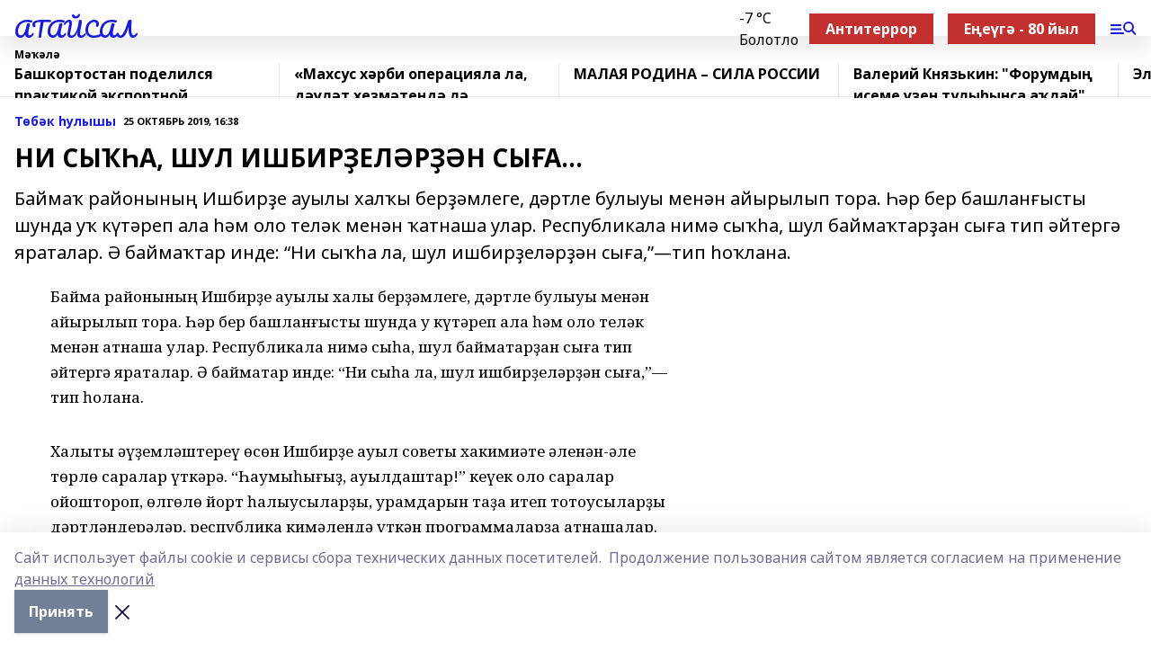

--- FILE ---
content_type: text/html; charset=utf-8
request_url: https://ataisal.com/articles/t-b-k-ulyshy/2019-10-25/ni-sy-a-shul-ishbir-el-r-n-sy-a-71229
body_size: 26980
content:
<!doctype html>
<html data-n-head-ssr lang="ru" data-n-head="%7B%22lang%22:%7B%22ssr%22:%22ru%22%7D%7D">
  <head >
    <title>НИ СЫҠҺА, ШУЛ ИШБИРҘЕЛӘРҘӘН СЫҒА...</title><meta data-n-head="ssr" data-hid="google" name="google" content="notranslate"><meta data-n-head="ssr" data-hid="charset" charset="utf-8"><meta data-n-head="ssr" name="viewport" content="width=1300"><meta data-n-head="ssr" data-hid="og:url" property="og:url" content="https://ataisal.com/articles/t-b-k-ulyshy/2019-10-25/ni-sy-a-shul-ishbir-el-r-n-sy-a-71229"><meta data-n-head="ssr" data-hid="og:type" property="og:type" content="article"><meta data-n-head="ssr" name="yandex-verification" content="a71ca7333da7f3b3"><meta data-n-head="ssr" name="zen-verification" content="ft2gRqV5l28W774GpTgfDIKvTBeWYTJwvhqy5t0VsfREvjh70feZ7Df3I5ISCrB5"><meta data-n-head="ssr" name="google-site-verification" content="UQxAjFRh-C5-VkVu1UuMNka-ws6FJMwwJOEC2DoktXw"><meta data-n-head="ssr" data-hid="og:title" property="og:title" content="НИ СЫҠҺА, ШУЛ ИШБИРҘЕЛӘРҘӘН СЫҒА..."><meta data-n-head="ssr" data-hid="og:description" property="og:description" content="Баймаҡ районының Ишбирҙе ауылы халҡы берҙәмлеге, дәртле булыуы менән айырылып тора. Һәр бер башланғысты шунда уҡ күтәреп ала һәм оло теләк менән ҡатнаша улар. Республикала нимә сыҡһа, шул баймаҡтарҙан сыға тип әйтергә яраталар. Ә баймаҡтар инде: “Ни сыҡһа ла, шул ишбирҙеләрҙән сыға,”—тип һоҡлана."><meta data-n-head="ssr" data-hid="description" name="description" content="Баймаҡ районының Ишбирҙе ауылы халҡы берҙәмлеге, дәртле булыуы менән айырылып тора. Һәр бер башланғысты шунда уҡ күтәреп ала һәм оло теләк менән ҡатнаша улар. Республикала нимә сыҡһа, шул баймаҡтарҙан сыға тип әйтергә яраталар. Ә баймаҡтар инде: “Ни сыҡһа ла, шул ишбирҙеләрҙән сыға,”—тип һоҡлана."><link data-n-head="ssr" rel="icon" href="https://api.bashinform.ru/attachments/b8dc564e687d758efea7e09f0d76f5e9adb738f1/store/7cc58b445ef7624f08971318a517e0a792935a9f4f58b8bd6029109af6c3/ataisal.ico"><link data-n-head="ssr" rel="canonical" href="https://ataisal.com/articles/t-b-k-ulyshy/2019-10-25/ni-sy-a-shul-ishbir-el-r-n-sy-a-71229"><link data-n-head="ssr" rel="preconnect" href="https://fonts.googleapis.com"><link data-n-head="ssr" rel="stylesheet" href="/fonts/noto-sans/index.css"><link data-n-head="ssr" rel="stylesheet" href="https://fonts.googleapis.com/css2?family=Noto+Serif:wght@400;700&amp;display=swap"><link data-n-head="ssr" rel="stylesheet" href="https://fonts.googleapis.com/css2?family=Inter:wght@400;600;700;900&amp;display=swap"><link data-n-head="ssr" rel="stylesheet" href="https://fonts.googleapis.com/css2?family=Montserrat:wght@400;700&amp;display=swap"><link data-n-head="ssr" rel="stylesheet" href="https://fonts.googleapis.com/css2?family=Pacifico&amp;display=swap"><style data-n-head="ssr">:root { --active-color: #191bd8; }</style><script data-n-head="ssr" src="https://yastatic.net/pcode/adfox/loader.js" crossorigin="anonymous"></script><script data-n-head="ssr" src="https://vk.com/js/api/openapi.js" async></script><script data-n-head="ssr" src="https://widget.sparrow.ru/js/embed.js" async></script><script data-n-head="ssr" src="https://yandex.ru/ads/system/header-bidding.js" async></script><script data-n-head="ssr" src="https://ads.digitalcaramel.com/js/bashinform.ru.js" type="text/javascript"></script><script data-n-head="ssr">window.yaContextCb = window.yaContextCb || []</script><script data-n-head="ssr" src="https://yandex.ru/ads/system/context.js" async></script><script data-n-head="ssr" type="application/ld+json">{
            "@context": "https://schema.org",
            "@type": "NewsArticle",
            "mainEntityOfPage": {
              "@type": "WebPage",
              "@id": "https://ataisal.com/articles/t-b-k-ulyshy/2019-10-25/ni-sy-a-shul-ishbir-el-r-n-sy-a-71229"
            },
            "headline" : "НИ СЫҠҺА, ШУЛ ИШБИРҘЕЛӘРҘӘН СЫҒА...",
            "image": [
              "null"
            ],
            "datePublished": "2019-10-25T16:38:00.000+05:00",
            "author": [],
            "publisher": {
              "@type": "Organization",
              "name": "АТАЙСАЛ",
              "logo": {
                "@type": "ImageObject",
                "url": "null"
              }
            },
            "description": "Баймаҡ районының Ишбирҙе ауылы халҡы берҙәмлеге, дәртле булыуы менән айырылып тора. Һәр бер башланғысты шунда уҡ күтәреп ала һәм оло теләк менән ҡатнаша улар. Республикала нимә сыҡһа, шул баймаҡтарҙан сыға тип әйтергә яраталар. Ә баймаҡтар инде: “Ни сыҡһа ла, шул ишбирҙеләрҙән сыға,”—тип һоҡлана."
          }</script><link rel="preload" href="/_nuxt/2b8329c.js" as="script"><link rel="preload" href="/_nuxt/622ad3e.js" as="script"><link rel="preload" href="/_nuxt/8d87fb7.js" as="script"><link rel="preload" href="/_nuxt/26889cd.js" as="script"><link rel="preload" href="/_nuxt/11747bc.js" as="script"><link rel="preload" href="/_nuxt/f8c19a1.js" as="script"><link rel="preload" href="/_nuxt/d6d0d28.js" as="script"><link rel="preload" href="/_nuxt/d945a1d.js" as="script"><link rel="preload" href="/_nuxt/d0a6ea4.js" as="script"><link rel="preload" href="/_nuxt/f8a5f10.js" as="script"><style data-vue-ssr-id="02097838:0 0211d3d2:0 7e56e4e3:0 78c231fa:0 2b202313:0 3ba5510c:0 7deb7420:0 7501b878:0 67a80222:0 01f9c408:0 f11faff8:0 01b9542b:0 74a8f3db:0 fd82e6f0:0 69552a97:0 2bc4b7f8:0 67baf181:0 a473ccf0:0 3eb3f9ae:0 0684d134:0 7eba589d:0 77d4baa4:0 44e53ad8:0 d15e8f64:0">.fade-enter,.fade-leave-to{opacity:0}.fade-enter-active,.fade-leave-active{transition:opacity .2s ease}.fade-up-enter-active,.fade-up-leave-active{transition:all .35s}.fade-up-enter,.fade-up-leave-to{opacity:0;transform:translateY(-20px)}.rubric-date{display:flex;align-items:flex-end;margin-bottom:1rem}.cm-rubric{font-weight:700;font-size:14px;margin-right:.5rem;color:var(--active-color)}.cm-date{font-size:11px;text-transform:uppercase;font-weight:700}.cm-story{font-weight:700;font-size:14px;margin-left:.5rem;margin-right:.5rem;color:var(--active-color)}.serif-text{font-family:Noto Serif,serif;line-height:1.65;font-size:17px}.bg-img{background-size:cover;background-position:50%;height:0;position:relative;background-color:#e2e2e2;padding-bottom:56%;>img{position:absolute;left:0;top:0;width:100%;height:100%;-o-object-fit:cover;object-fit:cover;-o-object-position:center;object-position:center}}.btn{--text-opacity:1;color:#fff;color:rgba(255,255,255,var(--text-opacity));text-align:center;padding-top:1.5rem;padding-bottom:1.5rem;font-weight:700;cursor:pointer;margin-top:2rem;border-radius:8px;font-size:20px;background:var(--active-color)}.checkbox{border-radius:.5rem;border-width:1px;margin-right:1.25rem;cursor:pointer;border-color:#e9e9eb;width:32px;height:32px}.checkbox.__active{background:var(--active-color) 50% no-repeat url([data-uri]);border-color:var(--active-color)}.h1{margin-top:1rem;margin-bottom:1.5rem;font-weight:700;line-height:1.07;font-size:32px}.all-matters{text-align:center;cursor:pointer;padding-top:1.5rem;padding-bottom:1.5rem;font-weight:700;margin-bottom:2rem;border-radius:8px;background:#f5f5f5;font-size:20px}.all-matters.__small{padding-top:.75rem;padding-bottom:.75rem;margin-top:1.5rem;font-size:14px;border-radius:4px}[data-desktop]{.rubric-date{margin-bottom:1.25rem}.h1{font-size:46px;margin-top:1.5rem;margin-bottom:1.5rem}section.cols{display:grid;margin-left:58px;grid-gap:16px;grid-template-columns:816px 42px 300px}section.list-cols{display:grid;grid-gap:40px;grid-template-columns:1fr 300px}.matter-grid{display:flex;flex-wrap:wrap;margin-right:-16px}.top-sticky{position:-webkit-sticky;position:sticky;top:48px}.top-sticky.local{top:56px}.top-sticky.ig{top:86px}.top-sticky-matter{position:-webkit-sticky;position:sticky;z-index:1;top:102px}.top-sticky-matter.local{top:110px}.top-sticky-matter.ig{top:140px}}.search-form{display:flex;border-bottom-width:1px;--border-opacity:1;border-color:#fff;border-color:rgba(255,255,255,var(--border-opacity));padding-bottom:.75rem;justify-content:space-between;align-items:center;--text-opacity:1;color:#fff;color:rgba(255,255,255,var(--text-opacity));.reset{cursor:pointer;opacity:.5;display:block}input{background-color:transparent;border-style:none;--text-opacity:1;color:#fff;color:rgba(255,255,255,var(--text-opacity));outline:2px solid transparent;outline-offset:2px;width:66.666667%;font-size:20px}input::-moz-placeholder{color:hsla(0,0%,100%,.18824)}input:-ms-input-placeholder{color:hsla(0,0%,100%,.18824)}input::placeholder{color:hsla(0,0%,100%,.18824)}}[data-desktop] .search-form{width:820px;button{border-radius:.25rem;font-weight:700;padding:.5rem 1.5rem;cursor:pointer;--text-opacity:1;color:#fff;color:rgba(255,255,255,var(--text-opacity));font-size:22px;background:var(--active-color)}input{font-size:28px}.reset{margin-right:2rem;margin-left:auto}}html.locked{overflow:hidden}html{body{letter-spacing:-.03em;font-family:Noto Sans,sans-serif;line-height:1.19;font-size:14px}ol,ul{margin-left:2rem;margin-bottom:1rem;li{margin-bottom:.5rem}}ol{list-style-type:decimal}ul{list-style-type:disc}a{cursor:pointer;color:inherit}iframe,img,object,video{max-width:100%}}.container{padding-left:16px;padding-right:16px}[data-desktop]{min-width:1250px;.container{margin-left:auto;margin-right:auto;padding-left:0;padding-right:0;width:1250px}}
/*! normalize.css v8.0.1 | MIT License | github.com/necolas/normalize.css */html{line-height:1.15;-webkit-text-size-adjust:100%}body{margin:0}main{display:block}h1{font-size:2em;margin:.67em 0}hr{box-sizing:content-box;height:0;overflow:visible}pre{font-family:monospace,monospace;font-size:1em}a{background-color:transparent}abbr[title]{border-bottom:none;text-decoration:underline;-webkit-text-decoration:underline dotted;text-decoration:underline dotted}b,strong{font-weight:bolder}code,kbd,samp{font-family:monospace,monospace;font-size:1em}small{font-size:80%}sub,sup{font-size:75%;line-height:0;position:relative;vertical-align:baseline}sub{bottom:-.25em}sup{top:-.5em}img{border-style:none}button,input,optgroup,select,textarea{font-family:inherit;font-size:100%;line-height:1.15;margin:0}button,input{overflow:visible}button,select{text-transform:none}[type=button],[type=reset],[type=submit],button{-webkit-appearance:button}[type=button]::-moz-focus-inner,[type=reset]::-moz-focus-inner,[type=submit]::-moz-focus-inner,button::-moz-focus-inner{border-style:none;padding:0}[type=button]:-moz-focusring,[type=reset]:-moz-focusring,[type=submit]:-moz-focusring,button:-moz-focusring{outline:1px dotted ButtonText}fieldset{padding:.35em .75em .625em}legend{box-sizing:border-box;color:inherit;display:table;max-width:100%;padding:0;white-space:normal}progress{vertical-align:baseline}textarea{overflow:auto}[type=checkbox],[type=radio]{box-sizing:border-box;padding:0}[type=number]::-webkit-inner-spin-button,[type=number]::-webkit-outer-spin-button{height:auto}[type=search]{-webkit-appearance:textfield;outline-offset:-2px}[type=search]::-webkit-search-decoration{-webkit-appearance:none}::-webkit-file-upload-button{-webkit-appearance:button;font:inherit}details{display:block}summary{display:list-item}[hidden],template{display:none}blockquote,dd,dl,figure,h1,h2,h3,h4,h5,h6,hr,p,pre{margin:0}button{background-color:transparent;background-image:none}button:focus{outline:1px dotted;outline:5px auto -webkit-focus-ring-color}fieldset,ol,ul{margin:0;padding:0}ol,ul{list-style:none}html{font-family:Noto Sans,sans-serif;line-height:1.5}*,:after,:before{box-sizing:border-box;border:0 solid #e2e8f0}hr{border-top-width:1px}img{border-style:solid}textarea{resize:vertical}input::-moz-placeholder,textarea::-moz-placeholder{color:#a0aec0}input:-ms-input-placeholder,textarea:-ms-input-placeholder{color:#a0aec0}input::placeholder,textarea::placeholder{color:#a0aec0}[role=button],button{cursor:pointer}table{border-collapse:collapse}h1,h2,h3,h4,h5,h6{font-size:inherit;font-weight:inherit}a{color:inherit;text-decoration:inherit}button,input,optgroup,select,textarea{padding:0;line-height:inherit;color:inherit}code,kbd,pre,samp{font-family:Menlo,Monaco,Consolas,"Liberation Mono","Courier New",monospace}audio,canvas,embed,iframe,img,object,svg,video{display:block;vertical-align:middle}img,video{max-width:100%;height:auto}.appearance-none{-webkit-appearance:none;-moz-appearance:none;appearance:none}.bg-transparent{background-color:transparent}.bg-black{--bg-opacity:1;background-color:#000;background-color:rgba(0,0,0,var(--bg-opacity))}.bg-white{--bg-opacity:1;background-color:#fff;background-color:rgba(255,255,255,var(--bg-opacity))}.bg-gray-200{--bg-opacity:1;background-color:#edf2f7;background-color:rgba(237,242,247,var(--bg-opacity))}.bg-center{background-position:50%}.bg-top{background-position:top}.bg-no-repeat{background-repeat:no-repeat}.bg-cover{background-size:cover}.bg-contain{background-size:contain}.border-collapse{border-collapse:collapse}.border-black{--border-opacity:1;border-color:#000;border-color:rgba(0,0,0,var(--border-opacity))}.border-blue-400{--border-opacity:1;border-color:#63b3ed;border-color:rgba(99,179,237,var(--border-opacity))}.rounded{border-radius:.25rem}.rounded-lg{border-radius:.5rem}.rounded-full{border-radius:9999px}.border-none{border-style:none}.border-2{border-width:2px}.border-4{border-width:4px}.border{border-width:1px}.border-t-0{border-top-width:0}.border-t{border-top-width:1px}.border-b{border-bottom-width:1px}.cursor-pointer{cursor:pointer}.block{display:block}.inline-block{display:inline-block}.flex{display:flex}.table{display:table}.grid{display:grid}.hidden{display:none}.flex-col{flex-direction:column}.flex-wrap{flex-wrap:wrap}.flex-no-wrap{flex-wrap:nowrap}.items-center{align-items:center}.justify-center{justify-content:center}.justify-between{justify-content:space-between}.flex-grow-0{flex-grow:0}.flex-shrink-0{flex-shrink:0}.order-first{order:-9999}.order-last{order:9999}.font-sans{font-family:Noto Sans,sans-serif}.font-serif{font-family:Noto Serif,serif}.font-medium{font-weight:500}.font-semibold{font-weight:600}.font-bold{font-weight:700}.h-3{height:.75rem}.h-6{height:1.5rem}.h-12{height:3rem}.h-auto{height:auto}.h-full{height:100%}.text-xs{font-size:11px}.text-sm{font-size:12px}.text-base{font-size:14px}.text-lg{font-size:16px}.text-xl{font-size:18px}.text-2xl{font-size:21px}.text-3xl{font-size:30px}.text-4xl{font-size:46px}.leading-6{line-height:1.5rem}.leading-none{line-height:1}.leading-tight{line-height:1.07}.leading-snug{line-height:1.125}.m-0{margin:0}.my-0{margin-top:0;margin-bottom:0}.mx-0{margin-left:0;margin-right:0}.mx-1{margin-left:.25rem;margin-right:.25rem}.mx-2{margin-left:.5rem;margin-right:.5rem}.my-4{margin-top:1rem;margin-bottom:1rem}.mx-4{margin-left:1rem;margin-right:1rem}.my-5{margin-top:1.25rem;margin-bottom:1.25rem}.mx-5{margin-left:1.25rem;margin-right:1.25rem}.my-6{margin-top:1.5rem;margin-bottom:1.5rem}.my-8{margin-top:2rem;margin-bottom:2rem}.mx-auto{margin-left:auto;margin-right:auto}.-mx-3{margin-left:-.75rem;margin-right:-.75rem}.-my-4{margin-top:-1rem;margin-bottom:-1rem}.mt-0{margin-top:0}.mr-0{margin-right:0}.mb-0{margin-bottom:0}.ml-0{margin-left:0}.mt-1{margin-top:.25rem}.mr-1{margin-right:.25rem}.mb-1{margin-bottom:.25rem}.ml-1{margin-left:.25rem}.mt-2{margin-top:.5rem}.mr-2{margin-right:.5rem}.mb-2{margin-bottom:.5rem}.ml-2{margin-left:.5rem}.mt-3{margin-top:.75rem}.mr-3{margin-right:.75rem}.mb-3{margin-bottom:.75rem}.mt-4{margin-top:1rem}.mr-4{margin-right:1rem}.mb-4{margin-bottom:1rem}.ml-4{margin-left:1rem}.mt-5{margin-top:1.25rem}.mr-5{margin-right:1.25rem}.mb-5{margin-bottom:1.25rem}.mt-6{margin-top:1.5rem}.mr-6{margin-right:1.5rem}.mb-6{margin-bottom:1.5rem}.mt-8{margin-top:2rem}.mr-8{margin-right:2rem}.mb-8{margin-bottom:2rem}.ml-8{margin-left:2rem}.mt-10{margin-top:2.5rem}.ml-10{margin-left:2.5rem}.mt-12{margin-top:3rem}.mb-12{margin-bottom:3rem}.mt-16{margin-top:4rem}.mb-16{margin-bottom:4rem}.mr-20{margin-right:5rem}.mr-auto{margin-right:auto}.ml-auto{margin-left:auto}.mt-px{margin-top:1px}.-mt-2{margin-top:-.5rem}.max-w-none{max-width:none}.max-w-full{max-width:100%}.object-contain{-o-object-fit:contain;object-fit:contain}.object-cover{-o-object-fit:cover;object-fit:cover}.object-center{-o-object-position:center;object-position:center}.opacity-0{opacity:0}.opacity-50{opacity:.5}.outline-none{outline:2px solid transparent;outline-offset:2px}.overflow-auto{overflow:auto}.overflow-hidden{overflow:hidden}.overflow-visible{overflow:visible}.p-0{padding:0}.p-2{padding:.5rem}.p-3{padding:.75rem}.p-4{padding:1rem}.p-8{padding:2rem}.px-0{padding-left:0;padding-right:0}.py-1{padding-top:.25rem;padding-bottom:.25rem}.px-1{padding-left:.25rem;padding-right:.25rem}.py-2{padding-top:.5rem;padding-bottom:.5rem}.px-2{padding-left:.5rem;padding-right:.5rem}.py-3{padding-top:.75rem;padding-bottom:.75rem}.px-3{padding-left:.75rem;padding-right:.75rem}.py-4{padding-top:1rem;padding-bottom:1rem}.px-4{padding-left:1rem;padding-right:1rem}.px-5{padding-left:1.25rem;padding-right:1.25rem}.px-6{padding-left:1.5rem;padding-right:1.5rem}.py-8{padding-top:2rem;padding-bottom:2rem}.py-10{padding-top:2.5rem;padding-bottom:2.5rem}.pt-0{padding-top:0}.pr-0{padding-right:0}.pb-0{padding-bottom:0}.pt-1{padding-top:.25rem}.pt-2{padding-top:.5rem}.pb-2{padding-bottom:.5rem}.pl-2{padding-left:.5rem}.pt-3{padding-top:.75rem}.pb-3{padding-bottom:.75rem}.pt-4{padding-top:1rem}.pr-4{padding-right:1rem}.pb-4{padding-bottom:1rem}.pl-4{padding-left:1rem}.pt-5{padding-top:1.25rem}.pr-5{padding-right:1.25rem}.pb-5{padding-bottom:1.25rem}.pl-5{padding-left:1.25rem}.pt-6{padding-top:1.5rem}.pb-6{padding-bottom:1.5rem}.pl-6{padding-left:1.5rem}.pt-8{padding-top:2rem}.pb-8{padding-bottom:2rem}.pr-10{padding-right:2.5rem}.pb-12{padding-bottom:3rem}.pl-12{padding-left:3rem}.pb-16{padding-bottom:4rem}.pointer-events-none{pointer-events:none}.fixed{position:fixed}.absolute{position:absolute}.relative{position:relative}.sticky{position:-webkit-sticky;position:sticky}.top-0{top:0}.right-0{right:0}.bottom-0{bottom:0}.left-0{left:0}.left-auto{left:auto}.shadow{box-shadow:0 1px 3px 0 rgba(0,0,0,.1),0 1px 2px 0 rgba(0,0,0,.06)}.shadow-none{box-shadow:none}.text-center{text-align:center}.text-right{text-align:right}.text-transparent{color:transparent}.text-black{--text-opacity:1;color:#000;color:rgba(0,0,0,var(--text-opacity))}.text-white{--text-opacity:1;color:#fff;color:rgba(255,255,255,var(--text-opacity))}.text-gray-600{--text-opacity:1;color:#718096;color:rgba(113,128,150,var(--text-opacity))}.text-gray-700{--text-opacity:1;color:#4a5568;color:rgba(74,85,104,var(--text-opacity))}.uppercase{text-transform:uppercase}.underline{text-decoration:underline}.tracking-tight{letter-spacing:-.05em}.select-none{-webkit-user-select:none;-moz-user-select:none;-ms-user-select:none;user-select:none}.select-all{-webkit-user-select:all;-moz-user-select:all;-ms-user-select:all;user-select:all}.visible{visibility:visible}.invisible{visibility:hidden}.whitespace-no-wrap{white-space:nowrap}.w-3{width:.75rem}.w-auto{width:auto}.w-1\/3{width:33.333333%}.w-full{width:100%}.z-20{z-index:20}.z-50{z-index:50}.gap-1{grid-gap:.25rem;gap:.25rem}.gap-2{grid-gap:.5rem;gap:.5rem}.gap-3{grid-gap:.75rem;gap:.75rem}.gap-4{grid-gap:1rem;gap:1rem}.gap-5{grid-gap:1.25rem;gap:1.25rem}.gap-6{grid-gap:1.5rem;gap:1.5rem}.gap-8{grid-gap:2rem;gap:2rem}.gap-10{grid-gap:2.5rem;gap:2.5rem}.grid-cols-1{grid-template-columns:repeat(1,minmax(0,1fr))}.grid-cols-2{grid-template-columns:repeat(2,minmax(0,1fr))}.grid-cols-3{grid-template-columns:repeat(3,minmax(0,1fr))}.grid-cols-4{grid-template-columns:repeat(4,minmax(0,1fr))}.grid-cols-5{grid-template-columns:repeat(5,minmax(0,1fr))}.transform{--transform-translate-x:0;--transform-translate-y:0;--transform-rotate:0;--transform-skew-x:0;--transform-skew-y:0;--transform-scale-x:1;--transform-scale-y:1;transform:translateX(var(--transform-translate-x)) translateY(var(--transform-translate-y)) rotate(var(--transform-rotate)) skewX(var(--transform-skew-x)) skewY(var(--transform-skew-y)) scaleX(var(--transform-scale-x)) scaleY(var(--transform-scale-y))}.transition-all{transition-property:all}.transition{transition-property:background-color,border-color,color,fill,stroke,opacity,box-shadow,transform}@-webkit-keyframes spin{to{transform:rotate(1turn)}}@keyframes spin{to{transform:rotate(1turn)}}@-webkit-keyframes ping{75%,to{transform:scale(2);opacity:0}}@keyframes ping{75%,to{transform:scale(2);opacity:0}}@-webkit-keyframes pulse{50%{opacity:.5}}@keyframes pulse{50%{opacity:.5}}@-webkit-keyframes bounce{0%,to{transform:translateY(-25%);-webkit-animation-timing-function:cubic-bezier(.8,0,1,1);animation-timing-function:cubic-bezier(.8,0,1,1)}50%{transform:none;-webkit-animation-timing-function:cubic-bezier(0,0,.2,1);animation-timing-function:cubic-bezier(0,0,.2,1)}}@keyframes bounce{0%,to{transform:translateY(-25%);-webkit-animation-timing-function:cubic-bezier(.8,0,1,1);animation-timing-function:cubic-bezier(.8,0,1,1)}50%{transform:none;-webkit-animation-timing-function:cubic-bezier(0,0,.2,1);animation-timing-function:cubic-bezier(0,0,.2,1)}}
.nuxt-progress{position:fixed;top:0;left:0;right:0;height:2px;width:0;opacity:1;transition:width .1s,opacity .4s;background-color:var(--active-color);z-index:999999}.nuxt-progress.nuxt-progress-notransition{transition:none}.nuxt-progress-failed{background-color:red}
.page_1iNBq{position:relative;min-height:65vh}[data-desktop]{.topBanner_Im5IM{margin-left:auto;margin-right:auto;width:1256px}}
.bnr_2VvRX{margin-left:auto;margin-right:auto;width:300px}.bnr_2VvRX:not(:empty){margin-bottom:1rem}.bnrContainer_1ho9N.mb-0 .bnr_2VvRX{margin-bottom:0}[data-desktop]{.bnr_2VvRX{width:auto;margin-left:0;margin-right:0}}
.topline-container[data-v-7682f57c]{position:-webkit-sticky;position:sticky;top:0;z-index:10}.bottom-menu[data-v-7682f57c]{--bg-opacity:1;background-color:#fff;background-color:rgba(255,255,255,var(--bg-opacity));height:45px;box-shadow:0 15px 20px rgba(0,0,0,.08)}.bottom-menu.__dark[data-v-7682f57c]{--bg-opacity:1;background-color:#000;background-color:rgba(0,0,0,var(--bg-opacity));.bottom-menu-link{--text-opacity:1;color:#fff;color:rgba(255,255,255,var(--text-opacity))}.bottom-menu-link:hover{color:var(--active-color)}}.bottom-menu-links[data-v-7682f57c]{display:flex;overflow:auto;grid-gap:1rem;gap:1rem;padding-top:1rem;padding-bottom:1rem;scrollbar-width:none}.bottom-menu-links[data-v-7682f57c]::-webkit-scrollbar{display:none}.bottom-menu-link[data-v-7682f57c]{white-space:nowrap;font-weight:700}.bottom-menu-link[data-v-7682f57c]:hover{color:var(--active-color)}
.topline_KUXuM{--bg-opacity:1;background-color:#fff;background-color:rgba(255,255,255,var(--bg-opacity));padding-top:.5rem;padding-bottom:.5rem;position:relative;box-shadow:0 15px 20px rgba(0,0,0,.08);height:40px;z-index:1}.topline_KUXuM.__dark_3HDH5{--bg-opacity:1;background-color:#000;background-color:rgba(0,0,0,var(--bg-opacity))}[data-desktop]{.topline_KUXuM{height:50px}}
.container_3LUUG{display:flex;align-items:center;justify-content:space-between}.container_3LUUG.__dark_AMgBk{.logo_1geVj{--text-opacity:1;color:#fff;color:rgba(255,255,255,var(--text-opacity))}.menu-trigger_2_P72{--bg-opacity:1;background-color:#fff;background-color:rgba(255,255,255,var(--bg-opacity))}.lang_107ai,.topline-item_1BCyx{--text-opacity:1;color:#fff;color:rgba(255,255,255,var(--text-opacity))}.lang_107ai{background-image:url([data-uri])}}.lang_107ai{margin-left:auto;margin-right:1.25rem;padding-right:1rem;padding-left:.5rem;cursor:pointer;display:flex;align-items:center;font-weight:700;-webkit-appearance:none;-moz-appearance:none;appearance:none;outline:2px solid transparent;outline-offset:2px;text-transform:uppercase;background:no-repeat url([data-uri]) calc(100% - 3px) 50%}.logo-img_9ttWw{max-height:30px}.logo-text_Gwlnp{white-space:nowrap;font-family:Pacifico,serif;font-size:24px;line-height:.9;color:var(--active-color)}.menu-trigger_2_P72{cursor:pointer;width:30px;height:24px;background:var(--active-color);-webkit-mask:no-repeat url(/_nuxt/img/menu.cffb7c4.svg) center;mask:no-repeat url(/_nuxt/img/menu.cffb7c4.svg) center}.menu-trigger_2_P72.__cross_3NUSb{-webkit-mask-image:url([data-uri]);mask-image:url([data-uri])}.topline-item_1BCyx{font-weight:700;line-height:1;margin-right:16px}.topline-item_1BCyx,.topline-item_1BCyx.blue_1SDgs,.topline-item_1BCyx.red_1EmKm{--text-opacity:1;color:#fff;color:rgba(255,255,255,var(--text-opacity))}.topline-item_1BCyx.blue_1SDgs,.topline-item_1BCyx.red_1EmKm{padding:9px 18px;background:#8bb1d4}.topline-item_1BCyx.red_1EmKm{background:#c23030}.topline-item_1BCyx.default_3xuLv{font-size:12px;color:var(--active-color);max-width:100px}[data-desktop]{.logo-img_9ttWw{max-height:40px}.logo-text_Gwlnp{position:relative;top:-3px;font-size:36px}.slogan-desktop_2LraR{font-size:11px;margin-left:2.5rem;font-weight:700;text-transform:uppercase;color:#5e6a70}.lang_107ai{margin-left:0}}
.weather[data-v-f75b9a02]{display:flex;align-items:center;.icon{border-radius:9999px;margin-right:.5rem;background:var(--active-color) no-repeat 50%/11px;width:18px;height:18px}.clear{background-image:url(/_nuxt/img/clear.504a39c.svg)}.clouds{background-image:url(/_nuxt/img/clouds.35bb1b1.svg)}.few_clouds{background-image:url(/_nuxt/img/few_clouds.849e8ce.svg)}.rain{background-image:url(/_nuxt/img/rain.fa221cc.svg)}.snow{background-image:url(/_nuxt/img/snow.3971728.svg)}.thunderstorm_w_rain{background-image:url(/_nuxt/img/thunderstorm_w_rain.f4f5bf2.svg)}.thunderstorm{background-image:url(/_nuxt/img/thunderstorm.bbf00c1.svg)}.text{font-size:12px;font-weight:700;line-height:1;color:rgba(0,0,0,.9)}}.__dark.weather .text[data-v-f75b9a02]{--text-opacity:1;color:#fff;color:rgba(255,255,255,var(--text-opacity))}
.block_35WEi{position:-webkit-sticky;position:sticky;left:0;width:100%;padding-top:.75rem;padding-bottom:.75rem;--bg-opacity:1;background-color:#fff;background-color:rgba(255,255,255,var(--bg-opacity));--text-opacity:1;color:#000;color:rgba(0,0,0,var(--text-opacity));height:68px;z-index:8;border-bottom:1px solid rgba(0,0,0,.08235)}.block_35WEi.invisible_3bwn4{visibility:hidden}.block_35WEi.local_2u9p8,.block_35WEi.local_ext_2mSQw{top:40px}.block_35WEi.local_2u9p8.has_bottom_items_u0rcZ,.block_35WEi.local_ext_2mSQw.has_bottom_items_u0rcZ{top:85px}.block_35WEi.ig_3ld7e{top:50px}.block_35WEi.ig_3ld7e.has_bottom_items_u0rcZ{top:95px}.block_35WEi.bi_3BhQ1,.block_35WEi.bi_ext_1Yp6j{top:49px}.block_35WEi.bi_3BhQ1.has_bottom_items_u0rcZ,.block_35WEi.bi_ext_1Yp6j.has_bottom_items_u0rcZ{top:94px}.block_35WEi.red_wPGsU{background:#fdf3f3;.blockTitle_1BF2P{color:#d65a47}}.block_35WEi.blue_2AJX7{background:#e6ecf2;.blockTitle_1BF2P{color:#8bb1d4}}.block_35WEi{.loading_1RKbb{height:1.5rem;margin:0 auto}}.blockTitle_1BF2P{font-weight:700;font-size:12px;margin-bottom:.25rem;display:inline-block;overflow:hidden;max-height:1.2em;display:-webkit-box;-webkit-line-clamp:1;-webkit-box-orient:vertical;text-overflow:ellipsis}.items_2XU71{display:flex;overflow:auto;margin-left:-16px;margin-right:-16px;padding-left:16px;padding-right:16px}.items_2XU71::-webkit-scrollbar{display:none}.item_KFfAv{flex-shrink:0;flex-grow:0;padding-right:1rem;margin-right:1rem;font-weight:700;overflow:hidden;width:295px;max-height:2.4em;border-right:1px solid rgba(0,0,0,.08235);display:-webkit-box;-webkit-line-clamp:2;-webkit-box-orient:vertical;text-overflow:ellipsis}.item_KFfAv:hover{opacity:.75}[data-desktop]{.block_35WEi{height:54px}.block_35WEi.local_2u9p8,.block_35WEi.local_ext_2mSQw{top:50px}.block_35WEi.local_2u9p8.has_bottom_items_u0rcZ,.block_35WEi.local_ext_2mSQw.has_bottom_items_u0rcZ{top:95px}.block_35WEi.ig_3ld7e{top:80px}.block_35WEi.ig_3ld7e.has_bottom_items_u0rcZ{top:125px}.block_35WEi.bi_3BhQ1,.block_35WEi.bi_ext_1Yp6j{top:42px}.block_35WEi.bi_3BhQ1.has_bottom_items_u0rcZ,.block_35WEi.bi_ext_1Yp6j.has_bottom_items_u0rcZ{top:87px}.block_35WEi.image_3yONs{.prev_1cQoq{background-image:url([data-uri])}.next_827zB{background-image:url([data-uri])}}.wrapper_TrcU4{display:grid;grid-template-columns:240px calc(100% - 320px)}.next_827zB,.prev_1cQoq{position:absolute;cursor:pointer;width:24px;height:24px;top:4px;left:210px;background:url([data-uri])}.next_827zB{left:auto;right:15px;background:url([data-uri])}.blockTitle_1BF2P{font-size:18px;padding-right:2.5rem;margin-right:0;max-height:2.4em;-webkit-line-clamp:2}.items_2XU71{margin-left:0;padding-left:0;-ms-scroll-snap-type:x mandatory;scroll-snap-type:x mandatory;scroll-behavior:smooth;scrollbar-width:none}.item_KFfAv,.items_2XU71{margin-right:0;padding-right:0}.item_KFfAv{padding-left:1.25rem;scroll-snap-align:start;width:310px;border-left:1px solid rgba(0,0,0,.08235);border-right:none}}
@-webkit-keyframes rotate-data-v-8cdd8c10{0%{transform:rotate(0)}to{transform:rotate(1turn)}}@keyframes rotate-data-v-8cdd8c10{0%{transform:rotate(0)}to{transform:rotate(1turn)}}.component[data-v-8cdd8c10]{height:3rem;margin-top:1.5rem;margin-bottom:1.5rem;display:flex;justify-content:center;align-items:center;span{height:100%;width:4rem;background:no-repeat url(/_nuxt/img/loading.dd38236.svg) 50%/contain;-webkit-animation:rotate-data-v-8cdd8c10 .8s infinite;animation:rotate-data-v-8cdd8c10 .8s infinite}}
.promo_ZrQsB{text-align:center;display:block;--text-opacity:1;color:#fff;color:rgba(255,255,255,var(--text-opacity));font-weight:500;font-size:16px;line-height:1;position:relative;z-index:1;background:#d65a47;padding:6px 20px}[data-desktop]{.promo_ZrQsB{margin-left:auto;margin-right:auto;font-size:18px;padding:12px 40px}}
.feedTriggerMobile_1uP3h{text-align:center;width:100%;left:0;bottom:0;padding:1rem;color:#000;color:rgba(0,0,0,var(--text-opacity));background:#e7e7e7;filter:drop-shadow(0 -10px 30px rgba(0,0,0,.4))}.feedTriggerMobile_1uP3h,[data-desktop] .feedTriggerDesktop_eR1zC{position:fixed;font-weight:700;--text-opacity:1;z-index:8}[data-desktop] .feedTriggerDesktop_eR1zC{color:#fff;color:rgba(255,255,255,var(--text-opacity));cursor:pointer;padding:1rem 1rem 1rem 1.5rem;display:flex;align-items:center;justify-content:space-between;width:auto;font-size:28px;right:20px;bottom:20px;line-height:.85;background:var(--active-color);.new_36fkO{--bg-opacity:1;background-color:#fff;background-color:rgba(255,255,255,var(--bg-opacity));font-size:18px;padding:.25rem .5rem;margin-left:1rem;color:var(--active-color)}}
.noindex_1PbKm{display:block}.rubricDate_XPC5P{display:flex;margin-bottom:1rem;align-items:center;flex-wrap:wrap;grid-row-gap:.5rem;row-gap:.5rem}[data-desktop]{.rubricDate_XPC5P{margin-left:58px}.noindex_1PbKm,.pollContainer_25rgc{margin-left:40px}.noindex_1PbKm{width:700px}}
.h1_fQcc_{margin-top:0;margin-bottom:1rem;font-size:28px}.bigLead_37UJd{margin-bottom:1.25rem;font-size:20px}[data-desktop]{.h1_fQcc_{margin-bottom:1.25rem;margin-top:0;font-size:40px}.bigLead_37UJd{font-size:21px;margin-bottom:2rem}.smallLead_3mYo6{font-size:21px;font-weight:500}.leadImg_n0Xok{display:grid;grid-gap:2rem;gap:2rem;margin-bottom:2rem;grid-template-columns:repeat(2,minmax(0,1fr));margin-left:40px;width:700px}}
.partner[data-v-73e20f19]{margin-top:1rem;margin-bottom:1rem;color:rgba(0,0,0,.31373)}
.block_1h4f8{margin-bottom:1.5rem}[data-desktop] .block_1h4f8{margin-bottom:2rem}
.paragraph[data-v-7a4bd814]{a{color:var(--active-color)}p{margin-bottom:1.5rem}ol,ul{margin-left:2rem;margin-bottom:1rem;li{margin-bottom:.5rem}}ol{list-style-type:decimal}ul{list-style-type:disc}.question{font-weight:700;font-size:21px;line-height:1.43}.answer:before,.question:before{content:"— "}h2,h3,h4{font-weight:700;margin-bottom:1.5rem;line-height:1.07;font-family:Noto Sans,sans-serif}h2{font-size:30px}h3{font-size:21px}h4{font-size:18px}blockquote{padding-top:1rem;padding-bottom:1rem;margin-bottom:1rem;font-weight:700;font-family:Noto Sans,sans-serif;border-top:6px solid var(--active-color);border-bottom:6px solid var(--active-color);font-size:19px;line-height:1.15}.table-wrapper{overflow:auto}table{border-collapse:collapse;margin-top:1rem;margin-bottom:1rem;min-width:100%;td{padding:.75rem .5rem;border-width:1px}p{margin:0}}}
.readus_3o8ag{margin-bottom:1.5rem;font-weight:700;font-size:16px}.subscribeButton_2yILe{font-weight:700;--text-opacity:1;color:#fff;color:rgba(255,255,255,var(--text-opacity));text-align:center;letter-spacing:-.05em;background:var(--active-color);padding:0 8px 3px;border-radius:11px;font-size:15px;width:140px}.rTitle_ae5sX{margin-bottom:1rem;font-family:Noto Sans,sans-serif;font-weight:700;color:#202022;font-size:20px;font-style:normal;line-height:normal}.items_1vOtx{display:flex;flex-wrap:wrap;grid-gap:.75rem;gap:.75rem;max-width:360px}.items_1vOtx.regional_OHiaP{.socialIcon_1xwkP{width:calc(33% - 10px)}.socialIcon_1xwkP:first-child,.socialIcon_1xwkP:nth-child(2){width:calc(50% - 10px)}}.socialIcon_1xwkP{margin-bottom:.5rem;background-size:contain;background-repeat:no-repeat;flex-shrink:0;width:calc(50% - 10px);background-position:0;height:30px}.vkIcon_1J2rG{background-image:url(/_nuxt/img/vk.07bf3d5.svg)}.vkShortIcon_1XRTC{background-image:url(/_nuxt/img/vk-short.1e19426.svg)}.tgIcon_3Y6iI{background-image:url(/_nuxt/img/tg.bfb93b5.svg)}.zenIcon_1Vpt0{background-image:url(/_nuxt/img/zen.1c41c49.svg)}.okIcon_3Q4dv{background-image:url(/_nuxt/img/ok.de8d66c.svg)}.okShortIcon_12fSg{background-image:url(/_nuxt/img/ok-short.e0e3723.svg)}.maxIcon_3MreL{background-image:url(/_nuxt/img/max.da7c1ef.png)}[data-desktop]{.readus_3o8ag{margin-left:2.5rem}.items_1vOtx{flex-wrap:nowrap;max-width:none;align-items:center}.subscribeButton_2yILe{text-align:center;font-weight:700;width:auto;padding:4px 7px 7px;font-size:25px}.socialIcon_1xwkP{height:45px}.vkIcon_1J2rG{width:197px!important}.vkShortIcon_1XRTC{width:90px!important}.tgIcon_3Y6iI{width:160px!important}.zenIcon_1Vpt0{width:110px!important}.okIcon_3Q4dv{width:256px!important}.okShortIcon_12fSg{width:90px!important}.maxIcon_3MreL{width:110px!important}}
.socials_3qx1G{margin-bottom:1.5rem}.socials_3qx1G.__black a{--border-opacity:1;border-color:#000;border-color:rgba(0,0,0,var(--border-opacity))}.socials_3qx1G.__border-white_1pZ66 .items_JTU4t a{--border-opacity:1;border-color:#fff;border-color:rgba(255,255,255,var(--border-opacity))}.socials_3qx1G{a{display:block;background-position:50%;background-repeat:no-repeat;cursor:pointer;width:20%;border:.5px solid #e2e2e2;border-right-width:0;height:42px}a:last-child{border-right-width:1px}}.items_JTU4t{display:flex}.vk_3jS8H{background-image:url(/_nuxt/img/vk.a3fc87d.svg)}.ok_3Znis{background-image:url(/_nuxt/img/ok.480e53f.svg)}.wa_32a2a{background-image:url(/_nuxt/img/wa.f2f254d.svg)}.tg_1vndD{background-image:url([data-uri])}.print_3gkIT{background-image:url(/_nuxt/img/print.f5ef7f3.svg)}.max_sqBYC{background-image:url([data-uri])}[data-desktop]{.socials_3qx1G{margin-bottom:0;width:42px}.socials_3qx1G.__sticky{position:-webkit-sticky;position:sticky;top:102px}.socials_3qx1G.__sticky.local_3XMUZ{top:110px}.socials_3qx1G.__sticky.ig_zkzMn{top:140px}.socials_3qx1G{a{width:auto;border-width:1px;border-bottom-width:0}a:last-child{border-bottom-width:1px}}.items_JTU4t{display:block}}.socials_3qx1G.__dark_1QzU6{a{border-color:#373737}.vk_3jS8H{background-image:url(/_nuxt/img/vk-white.dc41d20.svg)}.ok_3Znis{background-image:url(/_nuxt/img/ok-white.c2036d3.svg)}.wa_32a2a{background-image:url(/_nuxt/img/wa-white.e567518.svg)}.tg_1vndD{background-image:url([data-uri])}.print_3gkIT{background-image:url(/_nuxt/img/print-white.f6fd3d9.svg)}.max_sqBYC{background-image:url([data-uri])}}
.blockTitle_2XRiy{margin-bottom:.75rem;font-weight:700;font-size:28px}.itemsContainer_3JjHp{overflow:auto;margin-right:-1rem}.items_Kf7PA{width:770px;display:flex;overflow:auto}.teaserItem_ZVyTH{padding:.75rem;background:#f2f2f4;width:240px;margin-right:16px;.img_3lUmb{margin-bottom:.5rem}.title_3KNuK{line-height:1.07;font-size:18px;font-weight:700}}.teaserItem_ZVyTH:hover .title_3KNuK{color:var(--active-color)}[data-desktop]{.blockTitle_2XRiy{font-size:30px}.itemsContainer_3JjHp{margin-right:0;overflow:visible}.items_Kf7PA{display:grid;grid-template-columns:repeat(3,minmax(0,1fr));grid-gap:1.5rem;gap:1.5rem;width:auto;overflow:visible}.teaserItem_ZVyTH{width:auto;margin-right:0;background-color:transparent;padding:0;.img_3lUmb{background:#8894a2 url(/_nuxt/img/pattern-mix.5c9ce73.svg) 100% 100% no-repeat;padding-right:40px}.title_3KNuK{font-size:21px}}}
.blurImgContainer_3_532{position:relative;overflow:hidden;--bg-opacity:1;background-color:#edf2f7;background-color:rgba(237,242,247,var(--bg-opacity));background-position:50%;background-repeat:no-repeat;display:flex;align-items:center;justify-content:center;aspect-ratio:16/9;background-image:url(/img/loading.svg)}.blurImgBlur_2fI8T{background-position:50%;background-size:cover;filter:blur(10px)}.blurImgBlur_2fI8T,.blurImgImg_ZaMSE{position:absolute;left:0;top:0;width:100%;height:100%}.blurImgImg_ZaMSE{-o-object-fit:contain;object-fit:contain;-o-object-position:center;object-position:center}.play_hPlPQ{background-size:contain;background-position:50%;background-repeat:no-repeat;position:relative;z-index:1;width:18%;min-width:30px;max-width:80px;aspect-ratio:1/1;background-image:url([data-uri])}[data-desktop]{.play_hPlPQ{min-width:35px}}
.footer_2pohu{padding:2rem .75rem;margin-top:2rem;position:relative;background:#282828;color:#eceff1}[data-desktop]{.footer_2pohu{padding:2.5rem 0}}
.footerContainer_YJ8Ze{display:grid;grid-template-columns:repeat(1,minmax(0,1fr));grid-gap:20px;font-family:Inter,sans-serif;font-size:13px;line-height:1.38;a{--text-opacity:1;color:#fff;color:rgba(255,255,255,var(--text-opacity));opacity:.75}a:hover{opacity:.5}}.contacts_3N-fT{display:grid;grid-template-columns:repeat(1,minmax(0,1fr));grid-gap:.75rem;gap:.75rem}[data-desktop]{.footerContainer_YJ8Ze{grid-gap:2.5rem;gap:2.5rem;grid-template-columns:1fr 1fr 1fr 220px;padding-bottom:20px!important}.footerContainer_YJ8Ze.__2_3FM1O{grid-template-columns:1fr 220px}.footerContainer_YJ8Ze.__3_2yCD-{grid-template-columns:1fr 1fr 220px}.footerContainer_YJ8Ze.__4_33040{grid-template-columns:1fr 1fr 1fr 220px}}</style>
  </head>
  <body class="desktop " data-desktop="1" data-n-head="%7B%22class%22:%7B%22ssr%22:%22desktop%20%22%7D,%22data-desktop%22:%7B%22ssr%22:%221%22%7D%7D">
    <div data-server-rendered="true" id="__nuxt"><!----><div id="__layout"><div><!----> <div class="bg-white"><div class="bnrContainer_1ho9N mb-0 topBanner_Im5IM"><div title="banner_1" class="adfox-bnr bnr_2VvRX"></div></div> <!----> <div class="mb-0 bnrContainer_1ho9N"><div title="fullscreen" class="html-bnr bnr_2VvRX"></div></div> <!----></div> <div class="topline-container" data-v-7682f57c><div data-v-7682f57c><div class="topline_KUXuM"><div class="container container_3LUUG"><a href="/" class="nuxt-link-active logo-text_Gwlnp">АТАЙСАЛ</a> <!----> <div class="weather ml-auto mr-3" data-v-f75b9a02><div class="icon clouds" data-v-f75b9a02></div> <div class="text" data-v-f75b9a02>-7 °С <br data-v-f75b9a02>Болотло</div></div> <a href="https://ataisal.com/pages/antiterror" target="_self" class="topline-item_1BCyx red_1EmKm">Антитеррор</a><a href="/rubric/pobeda-80" target="_blank" class="topline-item_1BCyx red_1EmKm">Еңеүгә - 80 йыл</a> <!----> <div class="menu-trigger_2_P72"></div></div></div></div> <!----></div> <div><div class="block_35WEi undefined local_ext_2mSQw"><div class="component loading_1RKbb" data-v-8cdd8c10><span data-v-8cdd8c10></span></div></div> <!----> <div class="page_1iNBq"><div><!----> <div class="feedTriggerDesktop_eR1zC"><span>Бөтә яңылыҡтар</span> <!----></div></div> <div class="container mt-4"><div class="select-none"><div class="rubricDate_XPC5P"><a href="/articles/t-b-k-ulyshy" class="cm-rubric nuxt-link-active">Төбәк һулышы</a> <div class="cm-date mr-2">25 Октябрь 2019, 16:38</div> <!----> <!----></div> <section class="cols"><div><div class="mb-4"><!----> <h1 class="h1 h1_fQcc_">НИ СЫҠҺА, ШУЛ ИШБИРҘЕЛӘРҘӘН СЫҒА...</h1> <h2 class="bigLead_37UJd">Баймаҡ районының Ишбирҙе ауылы халҡы берҙәмлеге, дәртле булыуы менән айырылып тора. Һәр бер башланғысты шунда уҡ күтәреп ала һәм оло теләк менән ҡатнаша улар. Республикала нимә сыҡһа, шул баймаҡтарҙан сыға тип әйтергә яраталар. Ә баймаҡтар инде: “Ни сыҡһа ла, шул ишбирҙеләрҙән сыға,”—тип һоҡлана.</h2> <div data-v-73e20f19><!----> <!----></div> <!----> <!----></div> <!----> <div><div class="block_1h4f8"><div class="paragraph serif-text" style="margin-left:40px;width:700px;" data-v-7a4bd814>Баймаҡ районының Ишбирҙе ауылы халҡы берҙәмлеге, дәртле булыуы менән айырылып тора. Һәр бер башланғысты шунда уҡ күтәреп ала һәм оло теләк менән ҡатнаша улар. Республикала нимә сыҡһа, шул баймаҡтарҙан сыға тип әйтергә яраталар. Ә баймаҡтар инде: “Ни сыҡһа ла, шул ишбирҙеләрҙән сыға,”—тип һоҡлана.</div></div><div class="block_1h4f8"><div class="paragraph serif-text" style="margin-left:40px;width:700px;" data-v-7a4bd814>Халыҡты әүҙемләштереү өсөн Ишбирҙе ауыл советы хакимиәте әленән-әле төрлө саралар үткәрә. “Һаумыһығыҙ, ауылдаштар!” кеүек оло саралар ойоштороп, өлгөлө йорт һалыусыларҙы, урамдарын таҙа итеп тотоусыларҙы дәртләндерәләр, республика кимәлендә үткән программаларҙа ҡатнашалар. Ғөмүмән, ауыл халҡының бер ҙә төшөнкөлөккә бирелеп, ҡул ҡаушырып ултырғаны юҡ.</div></div><div class="block_1h4f8"><div class="paragraph serif-text" style="margin-left:40px;width:700px;" data-v-7a4bd814>Ишбирҙе ауыл советы хакимиәте башлығы Гөлшат Рәмзә ҡыҙы Иҫәндәүләтова әйтеүенсә, “Берҙәм Рәсәй” партияһының “Аныҡ эштәр” программаһының ярҙамы күп. Ауыл урамдарындағы лампалар 2018 йылға тиклем бөтөнләй хеҙмәтләндерелмәй. Аҙаҡ төҙөкләндереүгә бүленгән аҡсаға ун дүрт яҡтыртыу ҡоролмаһы ҡуйһалар ҙа, улар, шәхси территорияла булыу сәбәпле, хужа теләгән ваҡытта ғына яндырыла. Быйыл инде 27 лампаның ауыл урамдарын яҡтыртып тороуы көтөлә. Был эште “Бастион” ойошмаһы үҙ өҫтөнә алған. Шулай уҡ Крепостной Йылайыр һәм Бөрйән-Йылға ауылдары урамдары ла төнөн яҡтыртыласаҡ.</div></div><div class="block_1h4f8"><div class="paragraph serif-text" style="margin-left:40px;width:700px;" data-v-7a4bd814>Ишбирҙеләр өс йыл рәттән “Урындағы инициативаларҙы яҡлау программаһы”нда ла еңеп сыҡҡан. Иң тәүҙә мәктәп тәҙрәләрен пластикка алыштыралар. Унан һуң спорт залы тәҙрәләре лә яңыртыла. Аҙаҡ мәктәптәге иҙәндәрҙе, ишектәрҙе алмаштырыуға өлгәшәләр. Ауыл халҡы быйыл һөйөнөслө хәбәр алды. Ниһайәт, Ишбирҙелә күптән көткән кәрәҙле бәйләнеш булдырыла. Әлегә “МТС” операторы ғына тотһа ла, халыҡ уныһына ла бик шат.</div></div><div class="block_1h4f8"><div class="paragraph serif-text" style="margin-left:40px;width:700px;" data-v-7a4bd814>Гөлшат Рәмзә ҡыҙы билдәләп үтеүенсә, ишбирҙеләрҙе борсоған мәсьәләләр ҙә етәрлек. Юл мәсьәләһе бик киҫкен тора. Ауыл район үҙәгенән алтмыш саҡрым алыҫлыҡта урынлашҡан. Шуға күрә халыҡҡа ауырыған һайын юл йөрөү бик ҡыйынға тура килә. Ауыл халҡына беренсел ярҙам күрһәтерҙәй медицина хеҙмәткәрҙәре бар. Әммә медицина пункты юҡ. Шуға ла ауыл советы хакимиәте ике йыл дауамында ҡултамғалар йыя, кәрәкле пункт барлыҡҡа килһен өсөн көс һала. Һәм быйыл, ниһайәт, маҡсаттарына ирешәләр. Тиҙҙән Ишбирҙенең матур урамдарының береһендә модулле фельдшер-акушер пункты ҡалҡып сығасаҡ.</div></div><div class="block_1h4f8"><div class="paragraph serif-text" style="margin-left:40px;width:700px;" data-v-7a4bd814>Юл мәсьәләһе әле һаман асыҡ ҡала. Уларҙы нисек тә булһа төҙөклән-дереү өсөн таш һәм ҡом табырға кәрәк. Ауылды урталай тиерлек ярып аҡҡан йылға ла яҙ етеү менән мәшәҡәт тыуҙыра. Ташҡындар ваҡытында йылғаның аръяғында йәшәүселәр бөтә уңайлыҡтарҙан айырыла. Шуға күрә йылға аша ныҡлы күпер һалыу зарур.</div></div><div class="block_1h4f8"><div class="paragraph serif-text" style="margin-left:40px;width:700px;" data-v-7a4bd814>“Беҙҙә халыҡ берҙәм. Бер ниндәй ҙә ауырлыҡтарға ҡарамай гөрләтеп донъя көтәләр. Төрлө сараларҙа әүҙем ҡатнашалар,”—тип дауам итә Гөлшат Рәмзә ҡыҙы.—Ишбирҙеләр бына инде өсөнсө йыл рәттән “Айыҡ ауыл” конкурсында ҡатнаша. Маҡсаттары—еңеү түгел, ә сәләмәт тормош алып барыуҙы пропагандалау.</div></div><div class="block_1h4f8"><div class="paragraph serif-text" style="margin-left:40px;width:700px;" data-v-7a4bd814>Ишбирҙелә ҡатын-ҡыҙҙар айырыуса дәртле булһа, Йылымда ир-егеттәр әүҙемлек күрһәтә. Уларҙың хатта Руслан, Шәһит һәм Йәмил исемле үҙҙәренең “теге өсәү”ҙәре лә бар икән.</div></div><div class="block_1h4f8"><div class="paragraph serif-text" style="margin-left:40px;width:700px;" data-v-7a4bd814>Ғөмүмән алып әйткәндә, ишбирҙеләр милли йолаларҙы һаҡлауға, сәләмәт йәшәү рәүешенә өҫтөнлөк би-рә. Һәм һәр ваҡыт үҙенсәлекле булып ҡалырға тырыша. “Төрлө ҡыҙыҡлы</div></div><div class="block_1h4f8"><div class="paragraph serif-text" style="margin-left:40px;width:700px;" data-v-7a4bd814>уйындар уйлап сығарырға, халыҡты яңы атамалар менән йәлеп итергә тыры-шабыҙ. Мәҫәлән, былтыр хаҡлы ялда булғандар өсөн пенсионербол уйындары ойошторҙоҡ. Йәштәр көнөндә “Алпамыша” ярышын үткәрҙек. Унда ауылыбыҙҙың ир-егеттәре таш, суҡмар ташлап ярышты, гер күтәреүҙә көс һынашты. Кескәй балалар ҙа Алпамыша тигән әкиәт геройы тураһында белде,”—ти Гөлшат Рәмзә ҡыҙы.</div></div><div class="block_1h4f8"><div class="paragraph serif-text" style="margin-left:40px;width:700px;" data-v-7a4bd814>Ишбирҙе ауылының “Сәләмәт тормош” программаһында әүҙемлек күрһәтеүендә Сәлимйән Мөхтәр улы Иҫәндәүләтовтың роле ҙур. Ул төрлө спорт саралары уйлап табып, халыҡты берләштерә, дәртләндерә. “Ике йыл рәттән спартакиада уйындары ойоштороп киләбеҙ. Бер ваҡытта ла исем өсөн генә булһын тип, бер-ике сара менән генә сикләнгәнебеҙ юҡ,”—ти оҫта ойоштороусы. Үткән йыл 48 төрлө ярышта 500-ҙән ашыу кеше ҡатнашты. Был ярыштар эскелеккә ҡаршы көрәшкә лә ыңғай йоғонто яһай. Сөнки сара ваҡытында спиртлы эсемлектәр ҡулланыу бөтөнләй тыйыла, хатта саҡ ҡына һыра уртлағандар ҙа сараға индерелмәй.</div></div><div class="block_1h4f8"><div class="paragraph serif-text" style="margin-left:40px;width:700px;" data-v-7a4bd814>Округ-ара ярыштарҙа ишбирҙеләр сәмләнеп ҡатнаша. Саралар тамам тигәндә лә, тағы дауам итеүҙе һорайҙар. Сәлимйән Мөхтәр улы әйтеүенсә, быйыл үткәрмәй торорға уйлаһалар ҙа,</div></div><div class="block_1h4f8"><div class="paragraph serif-text" style="margin-left:40px;width:700px;" data-v-7a4bd814>ауылдаштары бик үтенеп спартакиада уйындарын дауам итеүҙе һорай. “Былтыр, шул ярыштарға әүрәп, ҡыштың нисек үткәнен дә һиҙмәнек,”—тиҙәр улар. Шуға күрә бындай уйындар быйыл да дауам итәсәк. Спортзал ишектәре һәр ваҡыт асыҡ. Ишбирҙеләр май айына тиклем волейбол, мини-футбол, баскетбол, өҫтәл тенисы уйындарын уйнай аласаҡ. Шулай уҡ шашка, шахмат һәм арҡан тартыш буйынса ла саралар үткәрелеүе көтөлә.</div></div><div class="block_1h4f8"><div class="paragraph serif-text" style="margin-left:40px;width:700px;" data-v-7a4bd814>Һәр башланғысты дәррәү күтәреп алырға әҙер генә торған Ишбирҙе ауылы халҡының эштәре артабан да уңышлы ғына барһын, тағы ла яңы үрҙәр яуларға яҙһын.</div></div></div> <!----> <!----> <!----> <!----> <!----> <!----> <!----> <!----> <div class="readus_3o8ag"><div class="rTitle_ae5sX">Читайте нас</div> <div class="items_1vOtx regional_OHiaP"><!----> <!----> <a href="https://vk.com/ataysalgazeta" target="_blank" title="Открыть в новом окне." class="socialIcon_1xwkP vkShortIcon_1XRTC"></a> <a href="https://dzen.ru/gazetaataisal90" target="_blank" title="Открыть в новом окне." class="socialIcon_1xwkP zenIcon_1Vpt0"></a> <!----></div></div></div> <div><div class="__sticky socials_3qx1G"><div class="items_JTU4t"><a class="vk_3jS8H"></a><a class="tg_1vndD"></a><a class="wa_32a2a"></a><a class="ok_3Znis"></a><a class="max_sqBYC"></a> <a class="print_3gkIT"></a></div></div></div> <div><div class="top-sticky-matter "><div class="flex bnrContainer_1ho9N"><div title="banner_6" class="adfox-bnr bnr_2VvRX"></div></div> <div class="flex bnrContainer_1ho9N"><div title="banner_9" class="html-bnr bnr_2VvRX"></div></div></div></div></section></div> <!----> <div><!----> <!----> <div class="mb-8"><div class="blockTitle_2XRiy">Новости партнеров</div> <div class="itemsContainer_3JjHp"><div class="items_Kf7PA"><a href="https://fotobank02.ru/" class="teaserItem_ZVyTH"><div class="img_3lUmb"><div class="blurImgContainer_3_532"><div class="blurImgBlur_2fI8T"></div> <img class="blurImgImg_ZaMSE"> <!----></div></div> <div class="title_3KNuK">Фотобанк журналистов РБ</div></a><a href="https://fotobank02.ru/еда-и-напитки/" class="teaserItem_ZVyTH"><div class="img_3lUmb"><div class="blurImgContainer_3_532"><div class="blurImgBlur_2fI8T"></div> <img class="blurImgImg_ZaMSE"> <!----></div></div> <div class="title_3KNuK">Рубрика &quot;Еда и напитки&quot;</div></a><a href="https://fotobank02.ru/животные/" class="teaserItem_ZVyTH"><div class="img_3lUmb"><div class="blurImgContainer_3_532"><div class="blurImgBlur_2fI8T"></div> <img class="blurImgImg_ZaMSE"> <!----></div></div> <div class="title_3KNuK">Рубрика &quot;Животные&quot;</div></a></div></div></div></div> <!----> <!----> <!----> <!----></div> <div class="component" style="display:none;" data-v-8cdd8c10><span data-v-8cdd8c10></span></div> <div class="inf"></div></div></div> <div class="footer_2pohu"><div><div class="footerContainer_YJ8Ze __2_3FM1O container"><div><p>&copy; 1990-2026 Ижтимағи-сәйәси гәзит. 1990 йылдан башлап сыға</p>
<p></p>
<p><a href="https://ataisal.com/pages/ob-ispolzovanii-personalnykh-dannykh">Об использовании персональных данных</a></p></div> <!----> <!----> <div class="contacts_3N-fT"><div><b>Телефон</b> <div>8(347)752-55-04 баш мөхәррир</div></div><div><b>Электрон почта</b> <div>ataysal90@mail.ru</div></div><!----><!----><div><b>Редакция</b> <div>8(347)752-55-08</div></div><div><b>Ҡабул итеү бүлмәһе</b> <div>8(347)752-55-08</div></div><!----><!----></div></div> <div class="container"><div class="flex mt-4"><a href="https://metrika.yandex.ru/stat/?id=44956783" target="_blank" rel="nofollow" class="mr-4"><img src="https://informer.yandex.ru/informer/44956783/3_0_FFFFFFFF_EFEFEFFF_0_pageviews" alt="Яндекс.Метрика" title="Яндекс.Метрика: данные за сегодня (просмотры, визиты и уникальные посетители)" style="width:88px; height:31px; border:0;"></a> <a href="https://www.liveinternet.ru/click" target="_blank" class="mr-4"><img src="https://counter.yadro.ru/logo?11.6" title="LiveInternet: показано число просмотров за 24 часа, посетителей за 24 часа и за сегодня" alt width="88" height="31" style="border:0"></a> <!----></div></div></div></div> <!----><!----><!----><!----><!----><!----><!----><!----><!----><!----><!----></div></div></div><script>window.__NUXT__=(function(a,b,c,d,e,f,g,h,i,j,k,l,m,n,o,p,q,r,s,t,u,v,w,x,y,z,A,B,C,D,E,F,G,H,I,J,K,L,M,N,O,P,Q,R,S,T,U,V,W,X,Y,Z,_,$,aa,ab,ac,ad,ae,af,ag,ah,ai,aj,ak,al,am,an,ao,ap,aq,ar,as,at,au,av,aw,ax,ay,az,aA,aB,aC,aD,aE,aF,aG,aH,aI,aJ,aK,aL,aM,aN,aO,aP,aQ,aR,aS,aT,aU,aV,aW,aX,aY,aZ,a_,a$,ba,bb,bc,bd,be,bf,bg,bh,bi,bj,bk,bl,bm,bn,bo,bp,bq,br,bs,bt,bu,bv,bw,bx,by,bz,bA,bB,bC,bD,bE,bF,bG,bH,bI,bJ,bK,bL,bM,bN,bO,bP,bQ,bR,bS,bT,bU,bV,bW,bX,bY,bZ,b_,b$,ca,cb,cc,cd,ce,cf,cg,ch,ci,cj,ck,cl,cm,cn,co,cp,cq,cr,cs,ct,cu,cv,cw,cx,cy,cz,cA,cB,cC,cD,cE,cF,cG,cH,cI){ai.id=71229;ai.title=aj;ai.lead=o;ai.is_promo=f;ai.erid=d;ai.show_authors=f;ai.published_at=ak;ai.noindex_text=d;ai.platform_id=p;ai.lightning=f;ai.registration_area="bashkortostan";ai.is_partners_matter=f;ai.mark_as_ads=f;ai.advertiser_details=d;ai.kind=al;ai.kind_path="\u002Farticles";ai.image=d;ai.image_90=d;ai.image_250=d;ai.image_800=d;ai.image_1600=d;ai.path=am;ai.rubric_title=k;ai.rubric_path=r;ai.type=s;ai.authors=[];ai.platform_title=m;ai.platform_host=t;ai.meta_information_attributes={id:747560,title:d,description:o,keywords:d};ai.theme="white";ai.noindex=d;ai.content_blocks=[{position:c,kind:a,text:o},{position:q,kind:a,text:"Халыҡты әүҙемләштереү өсөн Ишбирҙе ауыл советы хакимиәте әленән-әле төрлө саралар үткәрә. “Һаумыһығыҙ, ауылдаштар!” кеүек оло саралар ойоштороп, өлгөлө йорт һалыусыларҙы, урамдарын таҙа итеп тотоусыларҙы дәртләндерәләр, республика кимәлендә үткән программаларҙа ҡатнашалар. Ғөмүмән, ауыл халҡының бер ҙә төшөнкөлөккә бирелеп, ҡул ҡаушырып ултырғаны юҡ."},{position:u,kind:a,text:"Ишбирҙе ауыл советы хакимиәте башлығы Гөлшат Рәмзә ҡыҙы Иҫәндәүләтова әйтеүенсә, “Берҙәм Рәсәй” партияһының “Аныҡ эштәр” программаһының ярҙамы күп. Ауыл урамдарындағы лампалар 2018 йылға тиклем бөтөнләй хеҙмәтләндерелмәй. Аҙаҡ төҙөкләндереүгә бүленгән аҡсаға ун дүрт яҡтыртыу ҡоролмаһы ҡуйһалар ҙа, улар, шәхси территорияла булыу сәбәпле, хужа теләгән ваҡытта ғына яндырыла. Быйыл инде 27 лампаның ауыл урамдарын яҡтыртып тороуы көтөлә. Был эште “Бастион” ойошмаһы үҙ өҫтөнә алған. Шулай уҡ Крепостной Йылайыр һәм Бөрйән-Йылға ауылдары урамдары ла төнөн яҡтыртыласаҡ."},{position:an,kind:a,text:"Ишбирҙеләр өс йыл рәттән “Урындағы инициативаларҙы яҡлау программаһы”нда ла еңеп сыҡҡан. Иң тәүҙә мәктәп тәҙрәләрен пластикка алыштыралар. Унан һуң спорт залы тәҙрәләре лә яңыртыла. Аҙаҡ мәктәптәге иҙәндәрҙе, ишектәрҙе алмаштырыуға өлгәшәләр. Ауыл халҡы быйыл һөйөнөслө хәбәр алды. Ниһайәт, Ишбирҙелә күптән көткән кәрәҙле бәйләнеш булдырыла. Әлегә “МТС” операторы ғына тотһа ла, халыҡ уныһына ла бик шат."},{position:ao,kind:a,text:"Гөлшат Рәмзә ҡыҙы билдәләп үтеүенсә, ишбирҙеләрҙе борсоған мәсьәләләр ҙә етәрлек. Юл мәсьәләһе бик киҫкен тора. Ауыл район үҙәгенән алтмыш саҡрым алыҫлыҡта урынлашҡан. Шуға күрә халыҡҡа ауырыған һайын юл йөрөү бик ҡыйынға тура килә. Ауыл халҡына беренсел ярҙам күрһәтерҙәй медицина хеҙмәткәрҙәре бар. Әммә медицина пункты юҡ. Шуға ла ауыл советы хакимиәте ике йыл дауамында ҡултамғалар йыя, кәрәкле пункт барлыҡҡа килһен өсөн көс һала. Һәм быйыл, ниһайәт, маҡсаттарына ирешәләр. Тиҙҙән Ишбирҙенең матур урамдарының береһендә модулле фельдшер-акушер пункты ҡалҡып сығасаҡ."},{position:ap,kind:a,text:"Юл мәсьәләһе әле һаман асыҡ ҡала. Уларҙы нисек тә булһа төҙөклән-дереү өсөн таш һәм ҡом табырға кәрәк. Ауылды урталай тиерлек ярып аҡҡан йылға ла яҙ етеү менән мәшәҡәт тыуҙыра. Ташҡындар ваҡытында йылғаның аръяғында йәшәүселәр бөтә уңайлыҡтарҙан айырыла. Шуға күрә йылға аша ныҡлы күпер һалыу зарур."},{position:aq,kind:a,text:"“Беҙҙә халыҡ берҙәм. Бер ниндәй ҙә ауырлыҡтарға ҡарамай гөрләтеп донъя көтәләр. Төрлө сараларҙа әүҙем ҡатнашалар,”—тип дауам итә Гөлшат Рәмзә ҡыҙы.—Ишбирҙеләр бына инде өсөнсө йыл рәттән “Айыҡ ауыл” конкурсында ҡатнаша. Маҡсаттары—еңеү түгел, ә сәләмәт тормош алып барыуҙы пропагандалау."},{position:ar,kind:a,text:"Ишбирҙелә ҡатын-ҡыҙҙар айырыуса дәртле булһа, Йылымда ир-егеттәр әүҙемлек күрһәтә. Уларҙың хатта Руслан, Шәһит һәм Йәмил исемле үҙҙәренең “теге өсәү”ҙәре лә бар икән."},{position:as,kind:a,text:"Ғөмүмән алып әйткәндә, ишбирҙеләр милли йолаларҙы һаҡлауға, сәләмәт йәшәү рәүешенә өҫтөнлөк би-рә. Һәм һәр ваҡыт үҙенсәлекле булып ҡалырға тырыша. “Төрлө ҡыҙыҡлы"},{position:at,kind:a,text:"уйындар уйлап сығарырға, халыҡты яңы атамалар менән йәлеп итергә тыры-шабыҙ. Мәҫәлән, былтыр хаҡлы ялда булғандар өсөн пенсионербол уйындары ойошторҙоҡ. Йәштәр көнөндә “Алпамыша” ярышын үткәрҙек. Унда ауылыбыҙҙың ир-егеттәре таш, суҡмар ташлап ярышты, гер күтәреүҙә көс һынашты. Кескәй балалар ҙа Алпамыша тигән әкиәт геройы тураһында белде,”—ти Гөлшат Рәмзә ҡыҙы."},{position:au,kind:a,text:"Ишбирҙе ауылының “Сәләмәт тормош” программаһында әүҙемлек күрһәтеүендә Сәлимйән Мөхтәр улы Иҫәндәүләтовтың роле ҙур. Ул төрлө спорт саралары уйлап табып, халыҡты берләштерә, дәртләндерә. “Ике йыл рәттән спартакиада уйындары ойоштороп киләбеҙ. Бер ваҡытта ла исем өсөн генә булһын тип, бер-ике сара менән генә сикләнгәнебеҙ юҡ,”—ти оҫта ойоштороусы. Үткән йыл 48 төрлө ярышта 500-ҙән ашыу кеше ҡатнашты. Был ярыштар эскелеккә ҡаршы көрәшкә лә ыңғай йоғонто яһай. Сөнки сара ваҡытында спиртлы эсемлектәр ҡулланыу бөтөнләй тыйыла, хатта саҡ ҡына һыра уртлағандар ҙа сараға индерелмәй."},{position:av,kind:a,text:"Округ-ара ярыштарҙа ишбирҙеләр сәмләнеп ҡатнаша. Саралар тамам тигәндә лә, тағы дауам итеүҙе һорайҙар. Сәлимйән Мөхтәр улы әйтеүенсә, быйыл үткәрмәй торорға уйлаһалар ҙа,"},{position:aw,kind:a,text:"ауылдаштары бик үтенеп спартакиада уйындарын дауам итеүҙе һорай. “Былтыр, шул ярыштарға әүрәп, ҡыштың нисек үткәнен дә һиҙмәнек,”—тиҙәр улар. Шуға күрә бындай уйындар быйыл да дауам итәсәк. Спортзал ишектәре һәр ваҡыт асыҡ. Ишбирҙеләр май айына тиклем волейбол, мини-футбол, баскетбол, өҫтәл тенисы уйындарын уйнай аласаҡ. Шулай уҡ шашка, шахмат һәм арҡан тартыш буйынса ла саралар үткәрелеүе көтөлә."},{position:ax,kind:a,text:"Һәр башланғысты дәррәү күтәреп алырға әҙер генә торған Ишбирҙе ауылы халҡының эштәре артабан да уңышлы ғына барһын, тағы ла яңы үрҙәр яуларға яҙһын."}];ai.poll=d;ai.official_comment=d;ai.tags=[];ai.schema_org=[{"@context":ay,"@type":v,url:t,logo:d},{"@context":ay,"@type":"BreadcrumbList",itemListElement:[{"@type":az,position:q,name:s,item:{name:s,"@id":"https:\u002F\u002Fataisal.com\u002Farticles"}},{"@type":az,position:u,name:k,item:{name:k,"@id":"https:\u002F\u002Fataisal.com\u002Farticles\u002Ft-b-k-ulyshy"}}]},{"@context":"http:\u002F\u002Fschema.org","@type":"NewsArticle",mainEntityOfPage:{"@type":"WebPage","@id":aA},headline:aj,genre:k,url:aA,description:o,text:" Баймаҡ районының Ишбирҙе ауылы халҡы берҙәмлеге, дәртле булыуы менән айырылып тора. Һәр бер башланғысты шунда уҡ күтәреп ала һәм оло теләк менән ҡатнаша улар. Республикала нимә сыҡһа, шул баймаҡтарҙан сыға тип әйтергә яраталар. Ә баймаҡтар инде: “Ни сыҡһа ла, шул ишбирҙеләрҙән сыға,”—тип һоҡлана. Халыҡты әүҙемләштереү өсөн Ишбирҙе ауыл советы хакимиәте әленән-әле төрлө саралар үткәрә. “Һаумыһығыҙ, ауылдаштар!” кеүек оло саралар ойоштороп, өлгөлө йорт һалыусыларҙы, урамдарын таҙа итеп тотоусыларҙы дәртләндерәләр, республика кимәлендә үткән программаларҙа ҡатнашалар. Ғөмүмән, ауыл халҡының бер ҙә төшөнкөлөккә бирелеп, ҡул ҡаушырып ултырғаны юҡ. Ишбирҙе ауыл советы хакимиәте башлығы Гөлшат Рәмзә ҡыҙы Иҫәндәүләтова әйтеүенсә, “Берҙәм Рәсәй” партияһының “Аныҡ эштәр” программаһының ярҙамы күп. Ауыл урамдарындағы лампалар 2018 йылға тиклем бөтөнләй хеҙмәтләндерелмәй. Аҙаҡ төҙөкләндереүгә бүленгән аҡсаға ун дүрт яҡтыртыу ҡоролмаһы ҡуйһалар ҙа, улар, шәхси территорияла булыу сәбәпле, хужа теләгән ваҡытта ғына яндырыла. Быйыл инде 27 лампаның ауыл урамдарын яҡтыртып тороуы көтөлә. Был эште “Бастион” ойошмаһы үҙ өҫтөнә алған. Шулай уҡ Крепостной Йылайыр һәм Бөрйән-Йылға ауылдары урамдары ла төнөн яҡтыртыласаҡ. Ишбирҙеләр өс йыл рәттән “Урындағы инициативаларҙы яҡлау программаһы”нда ла еңеп сыҡҡан. Иң тәүҙә мәктәп тәҙрәләрен пластикка алыштыралар. Унан һуң спорт залы тәҙрәләре лә яңыртыла. Аҙаҡ мәктәптәге иҙәндәрҙе, ишектәрҙе алмаштырыуға өлгәшәләр. Ауыл халҡы быйыл һөйөнөслө хәбәр алды. Ниһайәт, Ишбирҙелә күптән көткән кәрәҙле бәйләнеш булдырыла. Әлегә “МТС” операторы ғына тотһа ла, халыҡ уныһына ла бик шат. Гөлшат Рәмзә ҡыҙы билдәләп үтеүенсә, ишбирҙеләрҙе борсоған мәсьәләләр ҙә етәрлек. Юл мәсьәләһе бик киҫкен тора. Ауыл район үҙәгенән алтмыш саҡрым алыҫлыҡта урынлашҡан. Шуға күрә халыҡҡа ауырыған һайын юл йөрөү бик ҡыйынға тура килә. Ауыл халҡына беренсел ярҙам күрһәтерҙәй медицина хеҙмәткәрҙәре бар. Әммә медицина пункты юҡ. Шуға ла ауыл советы хакимиәте ике йыл дауамында ҡултамғалар йыя, кәрәкле пункт барлыҡҡа килһен өсөн көс һала. Һәм быйыл, ниһайәт, маҡсаттарына ирешәләр. Тиҙҙән Ишбирҙенең матур урамдарының береһендә модулле фельдшер-акушер пункты ҡалҡып сығасаҡ. Юл мәсьәләһе әле һаман асыҡ ҡала. Уларҙы нисек тә булһа төҙөклән-дереү өсөн таш һәм ҡом табырға кәрәк. Ауылды урталай тиерлек ярып аҡҡан йылға ла яҙ етеү менән мәшәҡәт тыуҙыра. Ташҡындар ваҡытында йылғаның аръяғында йәшәүселәр бөтә уңайлыҡтарҙан айырыла. Шуға күрә йылға аша ныҡлы күпер һалыу зарур. “Беҙҙә халыҡ берҙәм. Бер ниндәй ҙә ауырлыҡтарға ҡарамай гөрләтеп донъя көтәләр. Төрлө сараларҙа әүҙем ҡатнашалар,”—тип дауам итә Гөлшат Рәмзә ҡыҙы.—Ишбирҙеләр бына инде өсөнсө йыл рәттән “Айыҡ ауыл” конкурсында ҡатнаша. Маҡсаттары—еңеү түгел, ә сәләмәт тормош алып барыуҙы пропагандалау. Ишбирҙелә ҡатын-ҡыҙҙар айырыуса дәртле булһа, Йылымда ир-егеттәр әүҙемлек күрһәтә. Уларҙың хатта Руслан, Шәһит һәм Йәмил исемле үҙҙәренең “теге өсәү”ҙәре лә бар икән. Ғөмүмән алып әйткәндә, ишбирҙеләр милли йолаларҙы һаҡлауға, сәләмәт йәшәү рәүешенә өҫтөнлөк би-рә. Һәм һәр ваҡыт үҙенсәлекле булып ҡалырға тырыша. “Төрлө ҡыҙыҡлы уйындар уйлап сығарырға, халыҡты яңы атамалар менән йәлеп итергә тыры-шабыҙ. Мәҫәлән, былтыр хаҡлы ялда булғандар өсөн пенсионербол уйындары ойошторҙоҡ. Йәштәр көнөндә “Алпамыша” ярышын үткәрҙек. Унда ауылыбыҙҙың ир-егеттәре таш, суҡмар ташлап ярышты, гер күтәреүҙә көс һынашты. Кескәй балалар ҙа Алпамыша тигән әкиәт геройы тураһында белде,”—ти Гөлшат Рәмзә ҡыҙы. Ишбирҙе ауылының “Сәләмәт тормош” программаһында әүҙемлек күрһәтеүендә Сәлимйән Мөхтәр улы Иҫәндәүләтовтың роле ҙур. Ул төрлө спорт саралары уйлап табып, халыҡты берләштерә, дәртләндерә. “Ике йыл рәттән спартакиада уйындары ойоштороп киләбеҙ. Бер ваҡытта ла исем өсөн генә булһын тип, бер-ике сара менән генә сикләнгәнебеҙ юҡ,”—ти оҫта ойоштороусы. Үткән йыл 48 төрлө ярышта 500-ҙән ашыу кеше ҡатнашты. Был ярыштар эскелеккә ҡаршы көрәшкә лә ыңғай йоғонто яһай. Сөнки сара ваҡытында спиртлы эсемлектәр ҡулланыу бөтөнләй тыйыла, хатта саҡ ҡына һыра уртлағандар ҙа сараға индерелмәй. Округ-ара ярыштарҙа ишбирҙеләр сәмләнеп ҡатнаша. Саралар тамам тигәндә лә, тағы дауам итеүҙе һорайҙар. Сәлимйән Мөхтәр улы әйтеүенсә, быйыл үткәрмәй торорға уйлаһалар ҙа, ауылдаштары бик үтенеп спартакиада уйындарын дауам итеүҙе һорай. “Былтыр, шул ярыштарға әүрәп, ҡыштың нисек үткәнен дә һиҙмәнек,”—тиҙәр улар. Шуға күрә бындай уйындар быйыл да дауам итәсәк. Спортзал ишектәре һәр ваҡыт асыҡ. Ишбирҙеләр май айына тиклем волейбол, мини-футбол, баскетбол, өҫтәл тенисы уйындарын уйнай аласаҡ. Шулай уҡ шашка, шахмат һәм арҡан тартыш буйынса ла саралар үткәрелеүе көтөлә. Һәр башланғысты дәррәү күтәреп алырға әҙер генә торған Ишбирҙе ауылы халҡының эштәре артабан да уңышлы ғына барһын, тағы ла яңы үрҙәр яуларға яҙһын.",author:{"@type":v,name:m},about:[],image:[d],datePublished:ak,dateModified:"2020-12-15T15:32:11.918+05:00",publisher:{"@type":v,name:m,logo:{"@type":"ImageObject",url:d}}}];ai.story=d;ai.small_lead_image=f;ai.translated_by=d;ai.counters={google_analytics_id:aB,yandex_metrika_id:aC,liveinternet_counter_id:aD};ai.views=q;ai.hide_views=f;ai.platform_hide_matter_views_threshold=c;ai.platform_hide_matter_views=j;return {layout:"default",data:[{matters:[ai]}],fetch:{"0":{mainItem:d,minorItem:d}},error:d,state:{platform:{meta_information_attributes:{id:p,title:"Атайсал",description:"Атайсал - Сибай, Баймаҡ ҡалалары һәм Баймаҡ, Хәйбулла, Йылайыр райондары тормошон яҡтыртыусы ижтимағи-сәйәси гәзит.",keywords:"Атайсал, гәзит, Сибай, Баймаҡ, Хәйбулла, Йылайыр"},id:p,color:"#191bd8",title:m,domain:"ataisal.com",hostname:t,footer_text:d,favicon_url:"https:\u002F\u002Fapi.bashinform.ru\u002Fattachments\u002Fb8dc564e687d758efea7e09f0d76f5e9adb738f1\u002Fstore\u002F7cc58b445ef7624f08971318a517e0a792935a9f4f58b8bd6029109af6c3\u002Fataisal.ico",contact_email:"feedback@rbsmi.ru",logo_mobile_url:d,logo_desktop_url:d,logo_footer_url:d,weather_data:{desc:"Clouds",temp:-7.35,date:"2026-01-30T10:57:09+00:00"},template:"local_ext",footer_column_first:"\u003Cp\u003E&copy; 1990-2026 Ижтимағи-сәйәси гәзит. 1990 йылдан башлап сыға\u003C\u002Fp\u003E\n\u003Cp\u003E\u003C\u002Fp\u003E\n\u003Cp\u003E\u003Ca href=\"https:\u002F\u002Fataisal.com\u002Fpages\u002Fob-ispolzovanii-personalnykh-dannykh\"\u003EОб использовании персональных данных\u003C\u002Fa\u003E\u003C\u002Fp\u003E",footer_column_second:d,footer_column_third:d,link_yandex_news:e,h1_title_on_main_page:"Атайсал гәзите: Сибай, Баймаҡ, Хәйбулла, Йылайыр",send_pulse_code:e,announcement:{is_active:f},banners:[{code:"{\"ownerId\":379790,\"containerId\":\"adfox_162495832712122727\",\"params\":{\"pp\":\"bpxd\",\"ps\":\"fayl\",\"p2\":\"hgom\"}}",slug:"banner_1",description:"Над топлайном - “№1. 1256x250”",visibility:l,provider:i},{code:"{\"ownerId\":379790,\"containerId\":\"adfox_162495832839746430\",\"params\":{\"pp\":\"bpxe\",\"ps\":\"fayl\",\"p2\":\"hgon\"}}",slug:"banner_2",description:"Лента новостей - “№2. 240x400”",visibility:l,provider:i},{code:"{\"ownerId\":379790,\"containerId\":\"adfox_162495832970268739\",\"params\":{\"pp\":\"bpxf\",\"ps\":\"fayl\",\"p2\":\"hgoo\"}}",slug:"banner_3",description:"Лента новостей - “№3. 240x400”",visibility:l,provider:i},{code:"{\"ownerId\":379790,\"containerId\":\"adfox_162495833095319360\",\"params\":{\"pp\":\"bpxi\",\"ps\":\"fayl\",\"p2\":\"hgor\"}}",slug:"banner_6",description:"Правая колонка. - “№6. 240x400” + ротация",visibility:l,provider:i},{code:"{\"ownerId\":379790,\"containerId\":\"adfox_162495833166344152\",\"params\":{\"pp\":\"bpxj\",\"ps\":\"fayl\",\"p2\":\"hgos\"}}",slug:"banner_7",description:"Конкурс. Правая колонка. - “№7. 240x400”",visibility:l,provider:i},{code:"{\"ownerId\":379790,\"containerId\":\"adfox_162495833224789452\",\"params\":{\"pp\":\"bpxk\",\"ps\":\"fayl\",\"p2\":\"hgot\"}}",slug:"m_banner_1",description:"Над топлайном - “№1. Мобайл”",visibility:n,provider:i},{code:"{\"ownerId\":379790,\"containerId\":\"adfox_162495833268431778\",\"params\":{\"pp\":\"bpxl\",\"ps\":\"fayl\",\"p2\":\"hgou\"}}",slug:"m_banner_2",description:"После ленты новостей - “№2. Мобайл”",visibility:n,provider:i},{code:"{\"ownerId\":379790,\"containerId\":\"adfox_162495833389014731\",\"params\":{\"pp\":\"bpxm\",\"ps\":\"fayl\",\"p2\":\"hgov\"}}",slug:"m_banner_3",description:"Между редакционным и рекламным блоками - “№3. Мобайл”",visibility:n,provider:i},{code:"{\"ownerId\":379790,\"containerId\":\"adfox_162495833412832451\",\"params\":{\"pp\":\"bpxn\",\"ps\":\"fayl\",\"p2\":\"hgow\"}}",slug:"m_banner_4",description:"Плоский баннер",visibility:n,provider:i},{code:"{\"ownerId\":379790,\"containerId\":\"adfox_16249583352458233\",\"params\":{\"pp\":\"bpxo\",\"ps\":\"fayl\",\"p2\":\"hgox\"}}",slug:"m_banner_5",description:"Между рекламным блоком и футером - “№5. Мобайл”",visibility:n,provider:i},{code:d,slug:"lucky_ads",description:"Рекламный код от LuckyAds",visibility:h,provider:g},{code:d,slug:"oblivki",description:"Рекламный код от Oblivki",visibility:h,provider:g},{code:d,slug:"gnezdo",description:"Рекламный код от Gnezdo",visibility:h,provider:g},{code:d,slug:aE,description:"Рекламный код от MediaMetrics",visibility:h,provider:g},{code:d,slug:"yandex_rtb_head",description:"Яндекс РТБ с видеорекламой в шапке сайта",visibility:h,provider:g},{code:d,slug:"yandex_rtb_amp",description:"Яндекс РТБ на AMP страницах",visibility:h,provider:g},{code:d,slug:"yandex_rtb_footer",description:"Яндекс РТБ в футере",visibility:h,provider:g},{code:d,slug:"relap_inline",description:"Рекламный код от Relap.io In-line",visibility:h,provider:g},{code:d,slug:"relap_teaser",description:"Рекламный код от Relap.io в тизерах",visibility:h,provider:g},{code:"\u003Cdiv id=\"DivID\"\u003E\u003C\u002Fdiv\u003E\n\u003Cscript type=\"text\u002Fjavascript\"\nsrc=\"\u002F\u002Fnews.mediametrics.ru\u002Fcgi-bin\u002Fb.fcgi?ac=b&m=js&n=4&id=DivID\" \ncharset=\"UTF-8\"\u003E\n\u003C\u002Fscript\u003E",slug:aE,description:"Код Mediametrics",visibility:h,provider:g},{code:"\u003C!-- Yandex.RTB R-A-5342486-1 --\u003E\n\u003Cscript\u003E\nwindow.yaContextCb.push(()=\u003E{\n\tYa.Context.AdvManager.render({\n\t\t\"blockId\": \"R-A-5342486-1\",\n\t\t\"type\": \"fullscreen\",\n\t\t\"platform\": \"touch\"\n\t})\n})\n\u003C\u002Fscript\u003E",slug:"fullscreen",description:"fullscreen РСЯ",visibility:h,provider:g},{code:"\u003Cdiv id=\"moevideobanner240400\"\u003E\u003C\u002Fdiv\u003E\n\u003Cscript type=\"text\u002Fjavascript\"\u003E\n  (\n    () =\u003E {\n      const script = document.createElement(\"script\");\n      script.src = \"https:\u002F\u002Fcdn1.moe.video\u002Fp\u002Fb.js\";\n      script.onload = () =\u003E {\n        addBanner({\n\telement: '#moevideobanner240400',\n\tplacement: 11427,\n\twidth: '240px',\n\theight: '400px',\n\tadvertCount: 0,\n        });\n      };\n      document.body.append(script);\n    }\n  )()\n\u003C\u002Fscript\u003E",slug:"banner_9",description:"Второй баннер 240х400 в материале",visibility:l,provider:g}],teaser_blocks:[],global_teaser_blocks:[{title:"Новости партнеров",is_shown_on_desktop:j,is_shown_on_mobile:j,blocks:{first:{url:"https:\u002F\u002Ffotobank02.ru\u002F",title:"Фотобанк журналистов РБ",image_url:"https:\u002F\u002Fapi.bashinform.ru\u002Fattachments\u002F63d42eda232029efef92c47b0568ba5952456ae3\u002Fstore\u002Fd7a7f8bfe555ab7353d3a7a9b6f107ca7258fc9d98077dd1521c7912bb8b\u002FWhatsApp+Image+2025-09-25+at+10.28.45.jpeg"},second:{url:"https:\u002F\u002Ffotobank02.ru\u002Fеда-и-напитки\u002F",title:"Рубрика \"Еда и напитки\"",image_url:"https:\u002F\u002Fapi.bashinform.ru\u002Fattachments\u002F65f1ca830a8d3d9a2ef4c2d2f3e04b1d41b62328\u002Fstore\u002F8e32f1273bc0aa9da026807075eb1a7448a0b6bfb52e34cafb7a1b8f40fa\u002F2025-09-25_16-16-13.jpg"},third:{url:"https:\u002F\u002Ffotobank02.ru\u002Fживотные\u002F",title:"Рубрика \"Животные\"",image_url:"https:\u002F\u002Fapi.bashinform.ru\u002Fattachments\u002Fce2247dd25de5c22a7afacb4f4e2d3b6e10cad0e\u002Fstore\u002F2920d64bbcabf9e4174c31827c6224192dff10a4c8aee0b47afd2965d121\u002F2025-09-25_16-18-10.jpg"}}}],menu_items:[],rubrics:[{slug:aF,title:w,id:aF},{slug:aG,title:x,id:aG},{slug:aH,title:y,id:aH},{slug:aI,title:z,id:aI},{slug:aJ,title:A,id:aJ},{slug:aK,title:B,id:aK},{slug:aL,title:C,id:aL},{slug:aM,title:"2023--Уҡытыусы һәм остаз йылы",id:aM},{slug:aN,title:D,id:aN},{slug:aO,title:E,id:aO},{slug:aP,title:F,id:aP},{slug:aQ,title:"Йәмғиәт тормошо",id:aQ},{slug:aR,title:G,id:aR},{slug:aS,title:k,id:aS},{slug:aT,title:H,id:aT},{slug:aU,title:I,id:aU},{slug:aV,title:J,id:aV},{slug:aW,title:K,id:aW},{slug:aX,title:L,id:aX},{slug:aY,title:M,id:aY},{slug:aZ,title:N,id:aZ},{slug:a_,title:O,id:a_},{slug:a$,title:P,id:a$},{slug:ba,title:Q,id:ba},{slug:bb,title:R,id:bb},{slug:bc,title:S,id:bc},{slug:bd,title:T,id:bd},{slug:U,title:be,id:U},{slug:bf,title:V,id:bf},{slug:bg,title:"Атайсал ",id:bg},{slug:bh,title:W,id:bh},{slug:bi,title:X,id:bi},{slug:bj,title:Y,id:bj},{slug:bk,title:Z,id:bk},{slug:bl,title:_,id:bl},{slug:bm,title:$,id:bm},{slug:bn,title:aa,id:bn},{slug:bo,title:ab,id:bo},{slug:bp,title:ac,id:bp},{slug:bq,title:ad,id:bq},{slug:br,title:ae,id:br},{slug:bs,title:af,id:bs},{slug:bt,title:ag,id:bt},{slug:bu,title:ah,id:bu},{slug:bv,title:"2023—Атайсал өсөн изге ғәмәлдәр йылы",id:bv}],language:"bak",language_title:"Башкирский",matter_kinds:[{id:"news_item",title:"Новость"},{id:al,title:"Статья"},{id:"opinion",title:"Мнение"},{id:"press_conference",title:"Пресс-конференция"},{id:"card",title:"Карточки"},{id:"tilda",title:"Тильда"},{id:"gallery",title:"Фотогалерея"},{id:"video",title:"Видео"},{id:"survey",title:"Опрос"},{id:"test",title:"Тест"},{id:"podcast",title:"Подкаст"},{id:"persona",title:"Персона"},{id:"contest",title:"Конкурс"},{id:"broadcast",title:"Онлайн-трансляция"}],menu_sections:[{title:bw,position:c,section_type:bx,menu_items:[{title:by,url:bz,position:c,menu:b,item_type:a},{title:bA,url:bB,position:c,menu:b,item_type:a},{title:bC,url:bD,position:c,menu:b,item_type:a},{title:bE,url:bF,position:c,menu:b,item_type:a},{title:bG,url:bH,position:c,menu:b,item_type:a}]},{title:bw,position:c,section_type:bI,menu_items:[{title:by,url:bz,position:c,menu:b,item_type:a},{title:bA,url:bB,position:c,menu:b,item_type:a},{title:bC,url:bD,position:c,menu:b,item_type:a},{title:bE,url:bF,position:c,menu:b,item_type:a},{title:bG,url:bH,position:c,menu:b,item_type:a}]},{title:bJ,position:c,section_type:bx,menu_items:[{title:V,url:bK,position:c,menu:b,item_type:a},{title:w,url:bL,position:q,menu:b,item_type:a},{title:x,url:bM,position:u,menu:b,item_type:a},{title:y,url:bN,position:an,menu:b,item_type:a},{title:z,url:bO,position:ao,menu:b,item_type:a},{title:A,url:bP,position:ap,menu:b,item_type:a},{title:B,url:bQ,position:aq,menu:b,item_type:a},{title:C,url:bR,position:ar,menu:b,item_type:a},{title:bS,url:bT,position:as,menu:b,item_type:a},{title:D,url:bU,position:at,menu:b,item_type:a},{title:E,url:bV,position:au,menu:b,item_type:a},{title:F,url:bW,position:av,menu:b,item_type:a},{title:bX,url:bY,position:aw,menu:b,item_type:a},{title:G,url:bZ,position:ax,menu:b,item_type:a},{title:k,url:r,position:14,menu:b,item_type:a},{title:H,url:b_,position:15,menu:b,item_type:a},{title:I,url:b$,position:16,menu:b,item_type:a},{title:J,url:ca,position:17,menu:b,item_type:a},{title:K,url:cb,position:18,menu:b,item_type:a},{title:L,url:cc,position:p,menu:b,item_type:a},{title:M,url:cd,position:20,menu:b,item_type:a},{title:O,url:ce,position:21,menu:b,item_type:a},{title:N,url:cf,position:22,menu:b,item_type:a},{title:P,url:cg,position:23,menu:b,item_type:a},{title:Q,url:ch,position:24,menu:b,item_type:a},{title:ag,url:ci,position:25,menu:b,item_type:a},{title:R,url:cj,position:26,menu:b,item_type:a},{title:S,url:ck,position:27,menu:b,item_type:a},{title:ah,url:cl,position:28,menu:b,item_type:a},{title:cm,url:cn,position:29,menu:b,item_type:a},{title:T,url:co,position:30,menu:b,item_type:a},{title:$,url:cp,position:31,menu:b,item_type:a},{title:aa,url:cq,position:32,menu:b,item_type:a},{title:ab,url:cr,position:33,menu:b,item_type:a},{title:cs,url:ct,position:34,menu:b,item_type:a},{title:af,url:cu,position:35,menu:b,item_type:a},{title:cv,url:cw,position:36,menu:b,item_type:a},{title:cx,url:cy,position:37,menu:b,item_type:a},{title:W,url:cz,position:38,menu:b,item_type:a},{title:X,url:cA,position:39,menu:b,item_type:a},{title:Y,url:cB,position:40,menu:b,item_type:a},{title:Z,url:cC,position:41,menu:b,item_type:a},{title:_,url:cD,position:42,menu:b,item_type:a},{title:ac,url:cE,position:43,menu:b,item_type:a},{title:ad,url:cF,position:44,menu:b,item_type:a},{title:ae,url:cG,position:45,menu:b,item_type:a}]},{title:bJ,position:c,section_type:bI,menu_items:[{title:w,url:bL,position:c,menu:b,item_type:a},{title:x,url:bM,position:c,menu:b,item_type:a},{title:y,url:bN,position:c,menu:b,item_type:a},{title:z,url:bO,position:c,menu:b,item_type:a},{title:A,url:bP,position:c,menu:b,item_type:a},{title:B,url:bQ,position:c,menu:b,item_type:a},{title:C,url:bR,position:c,menu:b,item_type:a},{title:bS,url:bT,position:c,menu:b,item_type:a},{title:D,url:bU,position:c,menu:b,item_type:a},{title:E,url:bV,position:c,menu:b,item_type:a},{title:F,url:bW,position:c,menu:b,item_type:a},{title:bX,url:bY,position:c,menu:b,item_type:a},{title:G,url:bZ,position:c,menu:b,item_type:a},{title:k,url:r,position:c,menu:b,item_type:a},{title:H,url:b_,position:c,menu:b,item_type:a},{title:I,url:b$,position:c,menu:b,item_type:a},{title:J,url:ca,position:c,menu:b,item_type:a},{title:K,url:cb,position:c,menu:b,item_type:a},{title:L,url:cc,position:c,menu:b,item_type:a},{title:M,url:cd,position:c,menu:b,item_type:a},{title:N,url:cf,position:c,menu:b,item_type:a},{title:O,url:ce,position:c,menu:b,item_type:a},{title:P,url:cg,position:c,menu:b,item_type:a},{title:Q,url:ch,position:c,menu:b,item_type:a},{title:ag,url:ci,position:c,menu:b,item_type:a},{title:R,url:cj,position:c,menu:b,item_type:a},{title:S,url:ck,position:c,menu:b,item_type:a},{title:ah,url:cl,position:c,menu:b,item_type:a},{title:cm,url:cn,position:c,menu:b,item_type:a},{title:T,url:co,position:c,menu:b,item_type:a},{title:$,url:cp,position:c,menu:b,item_type:a},{title:aa,url:cq,position:c,menu:b,item_type:a},{title:ab,url:cr,position:c,menu:b,item_type:a},{title:cs,url:ct,position:c,menu:b,item_type:a},{title:af,url:cu,position:c,menu:b,item_type:a},{title:cv,url:cw,position:c,menu:b,item_type:a},{title:cx,url:cy,position:c,menu:b,item_type:a},{title:W,url:cz,position:c,menu:b,item_type:a},{title:X,url:cA,position:c,menu:b,item_type:a},{title:Y,url:cB,position:c,menu:b,item_type:a},{title:Z,url:cC,position:c,menu:b,item_type:a},{title:_,url:cD,position:c,menu:b,item_type:a},{title:ac,url:cE,position:c,menu:b,item_type:a},{title:ad,url:cF,position:c,menu:b,item_type:a},{title:ae,url:cG,position:c,menu:b,item_type:a}]}],social_networks:{social_vk:"https:\u002F\u002Fvk.com\u002Fataysalgazeta",social_ok:e,social_fb:e,social_ig:e,social_twitter:e,social_youtube:e,social_zen:"https:\u002F\u002Fdzen.ru\u002Fgazetaataisal90",social_rss:"https:\u002F\u002Fataisal.com\u002Frss\u002Fyandex.xml",social_telegram:e,social_max:e},analytics:{yandex_metrika_id:aC,yandex_metrika_id_2:e,google_analytics_id:aB,liveinternet_counter_id:aD,yandex_verification:"a71ca7333da7f3b3",zen_verification:"ft2gRqV5l28W774GpTgfDIKvTBeWYTJwvhqy5t0VsfREvjh70feZ7Df3I5ISCrB5",google_verification:"UQxAjFRh-C5-VkVu1UuMNka-ws6FJMwwJOEC2DoktXw",mail_counter_id:e,mail_informer_id:e},related_platforms:[],contacts:{phone:"8(347)752-55-04 баш мөхәррир",email:"ataysal90@mail.ru",address:d,staff_office:d,collaboration:d,receiving_office:cH,advertising_office:d,editors_office:cH},logo_text:m,promo_blocks:{see_also:[]},news_feed_promo_blocks:{promo:[],popular:[]},topline_items:[{title:"Антитеррор",url:"https:\u002F\u002Fataisal.com\u002Fpages\u002Fantiterror",in_new_tab:f,theme:cI,location:b,position:108},{title:V,url:bK,in_new_tab:j,theme:cI,location:b,position:382}],news_feeds:[{id:1634,title:be,color:"black",filters:{matter_types:[],rubrics:[U],stories:[]}}],finance_quotes:[{name:"USD",value:"76.0251",change:"-0.2411",updated_at:"2026-01-30T15:00:02.133+05:00"},{name:"EUR",value:"90.9751",change:"-0.3237",updated_at:"2026-01-30T15:00:02.135+05:00"},{name:"BRO",value:"62.514",change:"0.52",updated_at:"2026-01-09T19:00:10.407+05:00"},{name:"WTI",value:"58.238",change:"0.48",updated_at:"2026-01-09T19:00:10.412+05:00"}],social_widgets:{widget_fb:e,widget_fb_app_id:d,widget_vk:e,widget_ok:e,widget_twitter:e,widget_ig:e},magazine:{is_active:f},lightning_matters:{main:[],minor:[]},subscribe_form_enabled:f,copying_disabled:j,fromMemcached:j},footerVisible:j,user:d,coronavirus:d,pageMatter:ai,referrer:d,isExternal:f,i18n:{routeParams:{}}},serverRendered:j,routePath:am,config:{_app:{basePath:"\u002F",assetsPath:"\u002F_nuxt\u002F",cdnURL:d}}}}("common","top",0,null,"",false,"html","both","adfox",true,"Төбәк һулышы","desktop","АТАЙСАЛ","mobile","Баймаҡ районының Ишбирҙе ауылы халҡы берҙәмлеге, дәртле булыуы менән айырылып тора. Һәр бер башланғысты шунда уҡ күтәреп ала һәм оло теләк менән ҡатнаша улар. Республикала нимә сыҡһа, шул баймаҡтарҙан сыға тип әйтергә яраталар. Ә баймаҡтар инде: “Ни сыҡһа ла, шул ишбирҙеләрҙән сыға,”—тип һоҡлана.",19,1,"\u002Farticles\u002Ft-b-k-ulyshy","Мәҡәлә","https:\u002F\u002Fataisal.com",2,"Organization","Әҙәби мѳхит","Байрамдар","Ғәҙәттән тыш хәл","Замандаш","Иҡтисад","Конкурстар","Матбуғат","Мәғлүмәт","Мәҙәниәт","Сәйәсәт","Спорт","Фекер","Хоҡуҡ","Һаулыҡ һаҡлау","Ял минуттары","Шәхес","Күңел түренән","Мөхәррир һүҙе","Эшҡыуарлыҡ","Һөнәри байрамдар","Йүнселлек","Ауыл хужалығы","Экология","Тәрбиә","care","Еңеүгә - 80 йыл","Победа. Акции","Победа. Календарь событий","Победа. Новости","Новости","Фотогалереи","Ҡулыңдан һөйөн","Ҡала тормошо","Күркәм ханымдар","Хужабикәгә","Көнүҙәк мәсьәлә","Общие статьи","Милли проекттар","Иҫтәлекле даталар","Хеҙмәттә—хөрмәт",{},"НИ СЫҠҺА, ШУЛ ИШБИРҘЕЛӘРҘӘН СЫҒА...","2019-10-25T16:38:00.000+05:00","article","\u002Farticles\u002Ft-b-k-ulyshy\u002F2019-10-25\u002Fni-sy-a-shul-ishbir-el-r-n-sy-a-71229",3,4,5,6,7,8,9,10,11,12,13,"https:\u002F\u002Fschema.org","ListItem","https:\u002F\u002Fataisal.com\u002Farticles\u002Ft-b-k-ulyshy\u002F2019-10-25\u002Fni-sy-a-shul-ishbir-el-r-n-sy-a-71229","UA-121553769-20","44956783","GUP_RB","mediametrics_1","-bi-m-khit","bayramdar","-tt-n-tysh-kh-l","zamandash","i-tisad","konkurstar","matbu-at","m-arif","m-l-m-t","m-ni-t","s-y-s-t","sotsial-m-khit","sport","t-b-k-ulyshy","feker","kho-u","auly-a-lau","yal-minuttary","sh-khes","k-el-t-ren-n","m-kh-rrir-e","esh-yuarly","-n-ri-bayramdar","y-nsellek","auyl-khuzhaly-y","ekologiya","t-rbi","МХО-лағыларға ярҙам","pobeda-80","Ataisal_","aktsii75","kalendar-sobytiy75","news75","novosti","photo-gallery","uly-dan-y-n","ala-tormosho","k-rk-m-khanymdar","khuzhabik-g","k-n-k-m-s-l","common_material","milli-proekttar","i-t-lekle-datalar","khe-m-tt-kh-rm-t","godpoleznihdel","Агенство","main","Об издании","\u002Fpages\u002Fob-izdanii","Руководство","\u002Fpages\u002Frukovodstvo","Наши контакты","\u002Fpages\u002Fnashi-kontakty","Наши реквизиты","\u002Fpages\u002Fnashi-rekvizity","Сайты изданий Издательского дома «Республика Башкортостан»","https:\u002F\u002Frbsmi.ru\u002Fabout\u002Ffil\u002F","footer","Разделы","\u002Frubric\u002Fpobeda-80","\u002Farticles\u002F-bi-m-khit","\u002Farticles\u002Fbayramdar","\u002Farticles\u002F-tt-n-tysh-kh-l","\u002Farticles\u002Fzamandash","\u002Farticles\u002Fi-tisad","\u002Farticles\u002Fkonkurstar","\u002Farticles\u002Fmatbu-at","Мәғариф","\u002Farticles\u002Fm-arif","\u002Farticles\u002Fm-l-m-t","\u002Farticles\u002Fm-ni-t","\u002Farticles\u002Fs-y-s-t","Социаль мөхит","\u002Farticles\u002Fsotsial-m-khit","\u002Farticles\u002Fsport","\u002Farticles\u002Ffeker","\u002Farticles\u002Fkho-u","\u002Farticles\u002Fauly-a-lau","\u002Farticles\u002Fyal-minuttary","\u002Farticles\u002Fsh-khes","\u002Farticles\u002Fk-el-t-ren-n","\u002Farticles\u002Fesh-yuarly","\u002Farticles\u002Fm-kh-rrir-e","\u002Farticles\u002F-n-ri-bayramdar","\u002Farticles\u002Fy-nsellek","\u002Farticles\u002Fi-t-lekle-datalar","\u002Farticles\u002Fauyl-khuzhaly-y","\u002Farticles\u002Fekologiya","\u002Farticles\u002Fkhe-m-tt-kh-rm-t","Мостай Кәримдең тыуыуына—100 йыл","\u002Farticles\u002Fmostay-k-rimde-tyuyuyna-100-yyl","\u002Farticles\u002Ft-rbi","\u002Farticles\u002Fuly-dan-y-n","\u002Farticles\u002Fala-tormosho","\u002Farticles\u002Fk-rk-m-khanymdar","2019—Театр йылы","\u002Farticles\u002F2019-teatr-yyly","\u002Farticles\u002Fmilli-proekttar","Һайлау-2019","\u002Farticles\u002Faylau-2019","Лонгрид","\u002Farticles\u002Flongrid","\u002Farticles\u002Faktsii75","\u002Farticles\u002Fkalendar-sobytiy75","\u002Farticles\u002Fnews75","\u002Farticles\u002Fnovosti","\u002Farticles\u002Fphoto-gallery","\u002Farticles\u002Fkhuzhabik-g","\u002Farticles\u002Fk-n-k-m-s-l","\u002Farticles\u002Fcommon_material","8(347)752-55-08","red"));</script><script src="/_nuxt/2b8329c.js" defer></script><script src="/_nuxt/11747bc.js" defer></script><script src="/_nuxt/f8c19a1.js" defer></script><script src="/_nuxt/d6d0d28.js" defer></script><script src="/_nuxt/d945a1d.js" defer></script><script src="/_nuxt/d0a6ea4.js" defer></script><script src="/_nuxt/f8a5f10.js" defer></script><script src="/_nuxt/622ad3e.js" defer></script><script src="/_nuxt/8d87fb7.js" defer></script><script src="/_nuxt/26889cd.js" defer></script>
  </body>
</html>
